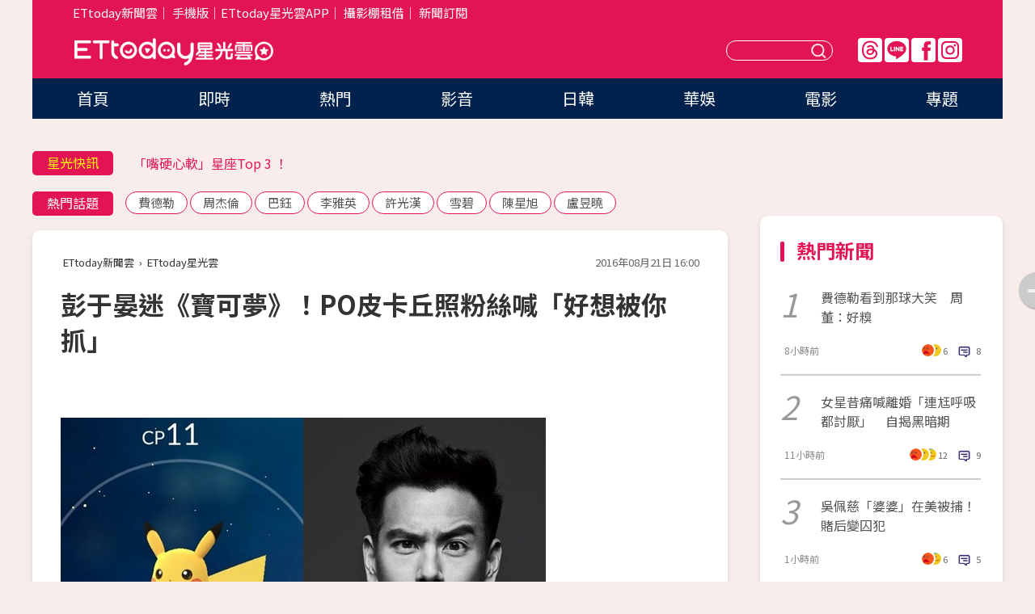

--- FILE ---
content_type: text/html; charset=utf-8
request_url: https://star.ettoday.net/news/759830
body_size: 15990
content:

<!DOCTYPE html>
<html lang="zh-Hant" prefix="og:http://ogp.me/ns#" itemscope itemtype="http://schema.org/NewsArticle">


<head>
<!-- 非共用meta 開始 -->
    <!--網頁基本meta data-->    
        <link rel="amphtml" href="https://star.ettoday.net/amp/amp_news.php7?news_id=759830">
        <title>彭于晏迷《寶可夢》！PO皮卡丘照粉絲喊「好想被你抓」 | ETtoday星光雲 | ETtoday新聞雲</title>
    <link rel="canonical" itemprop="mainEntityOfPage" href="https://star.ettoday.net/news/759830" />
    <meta property="og:url" itemprop="url" content="https://star.ettoday.net/news/759830" />
    <meta property="og:title" itemprop="name" content="彭于晏迷《寶可夢》！PO皮卡丘照粉絲喊「好想被你抓」 | ETtoday星光雲 | ETtoday新聞雲" />
    <meta property="og:image" itemprop="image" content="https://cdn2.ettoday.net/images/1983/e1983185.jpg" />
    <meta property="og:type" content="article" />
    <meta name="description" content="電影《危城》日前在台舉辦記者會，主演的劉青雲及彭于晏都現身宣傳，彭于晏20日繼續為宣傳電影全省走透透，期間還迷上了近來讓台灣人瘋狂的《Pokemon Go》（精靈寶可夢），且他抓的第一隻就是主角皮卡丘，讓許多網友直呼超想當皮卡丘：「你抓到的是我！」(彭于晏,古天樂,劉青雲,危城,陳木勝,洪金寶,寶可夢,精靈寶可夢,Pokemon Go)" />
    <meta property="og:description" itemprop="description" content="電影《危城》日前在台舉辦記者會，主演的劉青雲及彭于晏都現身宣傳，彭于晏20日繼續為宣傳電影全省走透透，期間還迷上了近來讓台灣人瘋狂的《Pokemon Go》（精靈寶可夢），且他抓的第一隻就是主角皮卡丘，讓許多網友直呼超想當皮卡丘：「你抓到的是我！」" />
    
    <!-- 新聞資訊(系統站內頁專用) 開始 -->
    <meta name="section" property="article:section" content="影劇" />    
        <meta name="subsection" itemprop="articleSection" content="電影" />
    <meta property="dable:item_id" content="759830">
    <meta name="pubdate" itemprop="dateCreated" itemprop="datePublished" property="article:published_time" content="2016-08-21T16:00:00+08:00" />
    <meta name="lastmod" itemprop="dateModified" http-equiv="last-modified" content="2016-08-21T15:59:36+08:00" />
    <meta name="source" itemprop="author" content="ETtoday星光雲" />
    <meta name="dcterms.rightsHolder" content="ETtoday新聞雲">
    <meta name="author" content="ETtoday新聞雲" />
    <meta property="article:author" content="https://www.facebook.com/ETtodaySTAR" />
    <meta name="news_keywords" itemprop="keywords" content="彭于晏,古天樂,劉青雲,危城,陳木勝,洪金寶,寶可夢,精靈寶可夢,Pokemon Go">
    <!-- 新聞資訊(系統站內頁專用) 結束 -->

    <!-- JSON-LD-(系統站內頁專用) 開始 -->
    <script type="application/ld+json">
        {
            "@context": "https://schema.org",
            "@type": "NewsArticle",
            "mainEntityOfPage": "https://star.ettoday.net/news/759830",
            "headline": "彭于晏迷《寶可夢》！PO皮卡丘照粉絲喊「好想被你抓」",
            "url": "https://star.ettoday.net/news/759830",
            "thumbnailUrl": "https://cdn2.ettoday.net/images/1983/e1983185.jpg",
            "articleSection":"影劇",
            "creator": ["447-華少甫","447"],
            "image":{
                "@type":"ImageObject",
                "url":"https://cdn2.ettoday.net/images/1983/e1983185.jpg"
            },
            "dateCreated": "2016-08-21T16:00:00+08:00",
            "datePublished": "2016-08-21T16:00:00+08:00",
            "dateModified": "2016-08-21T15:59:36+08:00",
            "publisher": {
                "@type": "Organization",
                "name": "ETtoday新聞雲",
            "logo": {
                "@type": "ImageObject",
                "url": "https://cdn2.ettoday.net/style/star2024/images/push.jpg"
                }
            },
            "author":{
                "@type":"Organization",
                "name":"ETtoday新聞雲",
                "url":"https://www.ettoday.net/"
            },
            "speakable":{
            "@type": "SpeakableSpecification",
            "xpath": [
                "/html/head/meta[@property='og:title']/@content",
                "/html/head/meta[@property='og:description']/@content"
               ]
            },
            "keywords":["彭于晏","古天樂","劉青雲","危城","陳木勝","洪金寶","寶可夢","精靈寶可夢","Pokemon Go"],
            "description": "電影《危城》日前在台舉辦記者會，主演的劉青雲及彭于晏都現身宣傳，彭于晏20日繼續為宣傳電影全省走透透，期間還迷上了近來讓台灣人瘋狂的《Pokemon Go》（精靈寶可夢），且他抓的第一隻就是主角皮卡丘，讓許多網友直呼超想當皮卡丘：「你抓到的是我！」(彭于晏,古天樂,劉青雲,危城,陳木勝,洪金寶,寶可夢,精靈寶可夢,Pokemon Go)"
        }
        </script>
    <!-- JSON-LD-(系統站內頁專用) 結束 -->

  

  <!--GTM DataLayer 開始-->
  <script>
    dataLayer = [{ 
      'csscode': 'star',
      'page-id': '759830',
      'category-id': '9',
      'category-name1': '影劇',
      'category-name2': '電影',
      'dept-name': '美食旅遊中心',
      'author-id': '447',
      'author-name': '華少甫',
      'readtype': 'PC',
      'pagetype': 'news',
      'et_token': '15d0b7178cf4798f148f3c9a7201f6e4'
    }];
  </script>
  <!--GTM DataLayer 結束-->
<!-- 非共用meta 結束 -->



<!-- 共用meta 開始 -->
  <meta charset="utf-8">
  <!-- 特定頁面 or 編採不給搜尋引擎蒐錄 開始 -->
    <meta name="robots" content="index,follow,noarchive"/>
    <!-- 特定頁面 or 編採不給搜尋引擎蒐錄 結束 -->
  <meta name="viewport" content="width=1300"/>  
  <link rel="apple-touch-icon" sizes="180x180" href="//cdn2.ettoday.net/style/star2024/images/touch-icon.png" />
  <link rel="shortcut icon" sizes="192x192" href="//cdn2.ettoday.net/style/star2024/images/touch-icon.png" />
  <link rel="alternate" type="application/rss+xml" title="ETtoday《影劇新聞》" href="https://feeds.feedburner.com/ettoday/star" />
  
  <!-- ★社群分享專用 開始★ -->
  <!-- ★dns-prefetch 開始★ -->
  <link rel="dns-prefetch" href="//ad.ettoday.net">
  <link rel="dns-prefetch" href="//ad1.ettoday.net">
  <link rel="dns-prefetch" href="//ad2.ettoday.net">
  <link rel="dns-prefetch" href="//cache.ettoday.net">
  <link rel="dns-prefetch" href="//static.ettoday.net">
  <link rel="dns-prefetch" href="//cdn1.ettoday.net">
  <link rel="dns-prefetch" href="//cdn2.ettoday.net">
  <!-- ★dns-prefetch 結束★ -->
  <meta property="og:locale" content="zh_TW" />
  <meta property="fb:app_id" content="146858218737386" />
  <meta property="article:publisher" content="https://www.facebook.com/ETtodaySTAR" />
  <meta property="og:site_name" name="application-name" content="ETtoday星光雲" />
  <!-- ★社群分享專用 結束★-->

  <!-- ★CSS、JS開始★ -->
  <link rel="stylesheet" href="//cdn2.ettoday.net/style/star2024/css/style.css" type="text/css" />
  <script src="//cdn2.ettoday.net/style/star2024/js/all.js"></script>
  <!-- DFP code -->
  <script type="text/javascript" src="//cdn2.ettoday.net/dfp/dfp-gpt.js"></script>
  <!-- ★CSS、JS結束★ -->

  <!-- Google Tag Manager 開始 -->
  <script>
    (function (w, d, s, l, i) {
      w[l] = w[l] || []; w[l].push({
        'gtm.start':
          new Date().getTime(), event: 'gtm.js'
      }); var f = d.getElementsByTagName(s)[0],
        j = d.createElement(s), dl = l != 'dataLayer' ? '&l=' + l : ''; j.async = true; j.src =
          'https://www.googletagmanager.com/gtm.js?id=' + i + dl; f.parentNode.insertBefore(j, f);
    })(window, document, 'script', 'dataLayer', 'GTM-WQPR4PC');
  </script>
  <!-- Google Tag Manager 結束 -->
  
  <!-- Global site tag (gtag.js) - Google Analytics 開始 -->
  <script async src="https://www.googletagmanager.com/gtag/js?id=G-JQNDWD28RZ"></script>
  <script>
    window.dataLayer = window.dataLayer || [];
    function gtag() { dataLayer.push(arguments); }
    gtag('js', new Date());
  </script>
  <!-- Global site tag (gtag.js) - Google Analytics 結束 --><!-- 共用meta 結束 -->




<!-- dmp.js 開始 -->
<script>
  var dmp_event_property   = "star";
  var dmp_id               = "759830";
  var dmp_name             = "彭于晏迷《寶可夢》！PO皮卡丘照粉絲喊「好想被你抓」";
  var dmp_keywords         = "彭于晏,古天樂,劉青雲,危城,陳木勝,洪金寶,寶可夢,精靈寶可夢,Pokemon Go";
  var dmp_publish_date     = "2016-08-21 16:00:00";
  var dmp_modified_date    = "2016-08-21 15:59:36";
  var dmp_category_id_list = "9_37";
  var dmp_is_editor_rec    = "0";
  var dmp_et_token         = "15d0b7178cf4798f148f3c9a7201f6e4";
  var dmp_event_id         = "";
</script>
<script src="//cdn2.ettoday.net/jquery/dmp/news.js"></script>
<!-- dmp.js 結束 --> 

</head>

<body id="star" class="news-page news-759830">


<div id="fb-root"></div>


  <!-- wrapper_box 開始 -->
  <div class="wrapper_box">
    <!-- 模組 新聞內頁 分享按鈕 開始 -->
    <div id="et_sticky_pc">
      <ul>
          <li><a class="btn logo" href="https://star.ettoday.net/" title="回首頁">回首頁</a></li>
                    <li><a class="btn fb" href="javascript:;" onclick="window.open('//www.facebook.com/sharer/sharer.php?u='+encodeURIComponent('https://star.ettoday.net/news/759830?from=pc-newsshare-fb-fixed'),'facebook-share-dialog','width=626,height=436');" title="facebook">facebook</a></li>
          <li><a class="btn line" href="javascript:;" onclick="window.open('https://social-plugins.line.me/lineit/share?url='+encodeURIComponent('https://star.ettoday.net/news/759830?from=pc-newsshare-line-fixed'),'LINE','width=626,height=500');return false;" title="分享到LINE">Line</a></li>
          <li><a class="btn twitter" href="javascript:;" onclick="window.open('https://twitter.com/intent/tweet?text='+encodeURIComponent('彭于晏迷《寶可夢》！PO皮卡丘照粉絲喊「好想被你抓」')+'&url='+encodeURIComponent('https://star.ettoday.net/news/759830?from=pc-newsshare-twitter-fixed'),'Twittes','width=626,height=436');return false;">Twitter</a></li>
                    <li><a class="btn link" href="javascript:;" title="複製連結">複製連結</a></li>
      </ul>
  </div>
  <!-- 模組 新聞內頁 分享按鈕 結束 -->

    <!-- wrapper 開始 -->

    
    

    

      <!-- header_box 開始 -->
      

  <!-- 星光雲_轟天雷【影劇】 開始 -->
  <div class="wrapper">  
  <div id="star_thunder" class="pc_thunder">
    <script type="text/javascript">
      (function(){
        var ts = Math.random();
        document.write('<scr' + 'ipt type="text/javascript" src="https://ad.ettoday.net/ads.php?bid=star_thunder&rr='+ ts +'"></scr' + 'ipt>');
      })()
    </script>
  </div>    
  <!-- 星光雲_轟天雷【影劇】 結束 -->  

  <!-- 星光雲_雙門簾 開始 -->
  <div id="star_curtain" class="pc_curtain">
    <script type="text/javascript">
    (function(){
      var ts = Math.random();
      document.write('<scr' + 'ipt type="text/javascript" src="https://ad.ettoday.net/ads.php?bid=star_curtain&rr='+ ts +'"></scr' + 'ipt>');
    })()
    </script>
  </div>      
  <!-- 星光雲_雙門簾 結束 -->


<div class="header_box">

        <!-- ettop 開始 -->	
        <div class="ettop">
          <div class="inner">
            <div class="nav_1">
              <a href="https://www.ettoday.net/" target="_blank">ETtoday新聞雲</a>│
              <a href="#" onclick="location.replace('//www.ettoday.net/changeReadType.php?rtype=0&amp;rurl='+location.href);">手機版</a>│<a href="//www.ettoday.net/events/app/et_star.htm" target="_blank">ETtoday星光雲APP</a>│
              <a href="https://msg.ettoday.net/rd.php?id=5420">攝影棚租借</a>│
              <a href="https://www.ettoday.net/events/news-express/epaper.php">新聞訂閱</a>						
            </div>

          </div>
        </div>	
        <!-- ettop 結束 -->

        <!-- header 開始 -->
        <div class="header">
            <!-- main_logo 開始 -->
            <div class="main_logo"><a class="txt-hide" href="https://star.ettoday.net">ETtoday星光雲</a></div>
            <!-- main_logo 結束 -->

                        <!-- MOD_星光雲(PC)_版頭小橫幅(左) 開始 -->
            <div id="topic_170x50_02" class="pc_header">
              <script type="text/javascript">
              (function(){
                var ts = Math.random();
                document.write('<scr' + 'ipt type="text/javascript" src="https://ad1.ettoday.net/ads.php?bid=topic_170x50_02&rr='+ ts +'"></scr' + 'ipt>');
              })()
              </script>             
            </div>
            <!-- MOD_星光雲(PC)_版頭小橫幅(左) 結束 -->
            

                        <!-- 相信音樂_星光雲(PC)_版頭小橫幅(右) 開始 -->
            <div id="topic_170x50_01" class="pc_header">
              <script type="text/javascript">
              (function(){
                var ts = Math.random();
                document.write('<scr' + 'ipt type="text/javascript" src="https://ad1.ettoday.net/ads.php?bid=topic_170x50_01&rr='+ ts +'"></scr' + 'ipt>');
              })()
              </script>
            </div>
            <!-- 相信音樂_星光雲(PC)_版頭小橫幅(右) 結束 -->
            
            <!--menu_1 開始-->
            <div class="menu_1 clearfix">
                <a class="threads txt-hide" href="https://www.threads.net/@starettoday" target="_blank">Threads</a>
                <a class="line txt-hide" href="https://page.line.me/tqu0602i?openQrModal=true" target="_blank">Line</a>
                <a class="fb txt-hide" href="https://www.facebook.com/ETtodaySTAR" target="_blank">FB</a>
                <a class="ig txt-hide" href="https://www.instagram.com/starettoday/" target="_blank">IG</a>
            </div>
            <!--menu_1 結束-->

            
            <!-- search_box 開始-->
            <div class="search_box">
                <form method="GET" action="/search.php7">
                <input class="txt" type="text" name="keywords" placeholder="" />
                <button class="btn txt-hide">送出</button>
                </form>
            </div>
            <!-- search_box 結束-->
        </div>
        <!-- header 結束 -->

        <!-- main_nav 開始 -->
        <div class="main_nav">
          <ul>
                        <li class="" ><a href="https://star.ettoday.net/"  target="_self"  >首頁</a></li>            
                        <li class="" ><a href="/latest_news"  target="_self"  >即時</a></li>            
                        <li class="" ><a href="/hot-news"  target="_self"  >熱門</a></li>            
                        <li class="" ><a href="/video_list"  target="_self"  >影音</a></li>            
                        <li class="" ><a href="https://star.ettoday.net/star-category/%E6%97%A5%E9%9F%93"  target="_self"  >日韓</a></li>            
                        <li class="" ><a href="https://star.ettoday.net/star-category/%E8%8F%AF%E5%A8%9B"  target="_self"  >華娛</a></li>            
                        <li class="" ><a href="https://star.ettoday.net/star-category/%E9%9B%BB%E5%BD%B1"  target="_self"  >電影</a></li>            
                        <li class="" ><a href="/issue"  target="_self"  >專題</a></li>            
                      </ul>
        </div>
        <!-- main_nav 結束 -->
</div>

<!-- 星光雲_超級大橫幅 開始 -->
<div id="star_970x90" class="pc_billboard">
  <script type="text/javascript">
  (function(){
    var ts = Math.random();
    document.write('<scr' + 'ipt type="text/javascript" src="https://ad.ettoday.net/ads.php?bid=star_970x90&rr='+ ts +'"></scr' + 'ipt>');
  })()
  </script>
</div>
<!-- 星光雲_超級大橫幅 結束 -->

      <!-- header_box 結束 -->

      <!-- container_box 開始-->
      <div class="container_box">
        <!-- container 開始-->
        <div class="container">
          <!-- r1 開始-->
          <div class="r1 clearfix"> <!-- c1 開始-->
            <div class="c1">
              <!-- inner 開始-->
              <div class="inner">
                
                <!-- 星光快訊 ticker_1 開始-->
                
<div class="ticker_1 clearfix">
    <h3 class="title">星光快訊</h3>
    <!--滾動 開始-->
    <div class="run">
    <!--inner 開始-->
    <div class="inner">
                <!-- 組 -->
        <div class="piece"><a href="https://star.ettoday.net/news/3101886" target="_blank">巴鈺昔痛喊「離婚」自揭黑暗期</a></div>
        <!-- 組 -->
                <!-- 組 -->
        <div class="piece"><a href="https://star.ettoday.net/news/3100839" target="_blank">「嘴硬心軟」星座Top 3 ！</a></div>
        <!-- 組 -->
                <!-- 組 -->
        <div class="piece"><a href="https://star.ettoday.net/news/3086393" target="_blank">2026年追星行事曆（不斷更新）　</a></div>
        <!-- 組 -->
                <!-- 組 -->
        <div class="piece"><a href="https://goo.gl/HpctKi" target="_blank">接收娛樂大小事！加入星光雲LINE好友⭐</a></div>
        <!-- 組 -->
            </div>
    <!--inner 結束-->
    </div>
    <!--滾動 結束-->
</div>                <!-- 星光快訊 ticker_1 結束-->

                
                <!-- part_txt_1 熱門話題 開始-->
                <div class="part_txt_1">
    <h2 class="title">熱門話題</h2>
    <div class="box_0">
    <a href="/tag/%E8%B2%BB%E5%BE%B7%E5%8B%92">費德勒</a> <a href="/tag/%E5%91%A8%E6%9D%B0%E5%80%AB">周杰倫</a> <a href="/tag/%E5%B7%B4%E9%88%BA">巴鈺</a> <a href="/tag/%E6%9D%8E%E9%9B%85%E8%8B%B1">李雅英</a> <a href="/tag/%E8%A8%B1%E5%85%89%E6%BC%A2">許光漢</a> <a href="/tag/%E9%9B%AA%E7%A2%A7">雪碧</a> <a href="/tag/%E9%99%B3%E6%98%9F%E6%97%AD">陳星旭</a> <a href="/tag/%E7%9B%A7%E6%98%B1%E6%9B%89">盧昱曉</a>     </div>
</div>                <!-- part_txt_1 熱門話題 結束-->
                
                <!-- 新聞模組 block_a 開始 -->
                <div class="block_a">
                  <!--breadcrumb_box 開始-->
                  <div class="breadcrumb_box clearfix">
                    <!--麵包屑 開始-->
                    <div class="menu_bread_crumb" itemscope itemtype="http://schema.org/BreadcrumbList">
                        <!-- 第一層 開始 -->
                        <div itemscope itemtype="http://schema.org/ListItem" itemprop="itemListElement">
                            <a itemscope itemtype="http://schema.org/Thing" itemprop="item" href="https://www.ettoday.net/" id="https://www.ettoday.net/" >
                                <span itemprop="name">ETtoday新聞雲</span>
                            </a>
                            <meta itemprop="position" content="1" />
                        </div>
                        <!-- 第一層 結束 -->
                        ›
                        <!-- 第二層 開始 -->
                        <div itemscope itemtype="http://schema.org/ListItem" itemprop="itemListElement">
                            <a itemscope itemtype="http://schema.org/Thing" itemprop="item" href="https://star.ettoday.net/" id="https://star.ettoday.net/">
                                <span itemprop="name">ETtoday星光雲</span>
                            </a>
                            <meta itemprop="position" content="2" />
                        </div>
                        <!-- 第二層 結束 -->
                    </div>
                    <!--麵包屑 結束-->
                    <!--時間 開始-->
                    <time class="date" itemprop="datePublished" datetime="2016-08-21T16:00:00+08:00">2016年08月21日 16:00</time>
                    <!--時間 結束-->
                  </div>
                  <!--breadcrumb_box 結束-->
                  <!--新聞模組 module_1 開始-->
                  <article class="module_1">
                    <!--網站logo 列印時出現 開始-->
                    <div class="site_logo" style="display:none;">
                        <link href="//cdn2.ettoday.net/style/star2024/css/print.css" rel="stylesheet" type="text/css" media="print"/>
                        <img src="//cdn2.ettoday.net/style/star2024/images/logo_print.png"/>
                    </div>
                    <!--網站logo 列印時出現 結束-->
                    <!--標題 開始-->
                    <header>
                      <h1 class="title" itemprop="headline">
                          彭于晏迷《寶可夢》！PO皮卡丘照粉絲喊「好想被你抓」                      </h1>
                    </header>
                    <!--標題 結束-->

                                        <!-- 星光雲PC&M_文字廣告(上)(★特開★) 開始 -->
                    <div id="star_text_1" class="text_ad_top ad_txt_1">
                      <script type="text/javascript">
                      (function(){
                        var ts = Math.random();
                        document.write('<scr' + 'ipt type="text/javascript" src="https://ad.ettoday.net/ads.php?bid=star_text_1&rr='+ ts +'"></scr' + 'ipt>');
                      })()
                      </script>
                    </div>
                    <!-- 星光雲PC&M_文字廣告(上)(★特開★) 開始 -->
                    
                    <!--各頻道PC 文首分享 開始-->
                    <!--模組 et_social_1 開始-->
<div class="et_social_1">
	<!-------成人警告 開始----------->
		<!-------成人警告 結束----------->

	<!-- menu 開始 -->
		<!-- <div class="menu">
	</div> -->
		<!-- menu 結束 -->
</div>
<!--模組 et_social_1 結束-->
                    <!--各頻道PC 文首分享 結束-->

                    
                    <!-- 投票 文章前 開始 -->
                                        <!-- 投票 文章前 結束 -->

                    <!--本文 開始-->
                    <div class="story">
                      <p><img src="https://cdn2.ettoday.net/images/1983/d1983185.jpg" width="600" height="450" alt="" /></p>
<p><strong>▲彭于晏也玩《精靈寶可夢》。（圖／翻攝自彭于晏臉書）</strong></p>
<p>記者華少甫／台北報導</p>
<p>電影《危城》日前在台舉辦記者會，主演的劉青雲及彭于晏都現身宣傳，彭于晏20日繼續為宣傳電影全省走透透，期間還迷上了近來讓台灣人瘋狂的《Pokemon Go》（精靈寶可夢），且他抓的第一隻就是主角皮卡丘，讓許多網友直呼超想當皮卡丘：「你抓到的是我！」「好想被你抓！」</p>
<p>彭于晏20日全台跑透透，去了林口、中壢、台中、高雄等5家電影院宣傳，期間，在等待活動開始時，他聽到工作人員在討論這款最近風靡全台的遊戲，透露自己沒有在玩，也想要試試看「抓寶」的感覺。之後，在工作人員的介紹下，他也正式開始了自己的抓寶人生。</p>
    <!-- 新聞中_巨幅 start-->
    <div class="ad_in_news" style="mragin:10px auto;text-align:center">
     <div class="ad_readmore">[廣告]請繼續往下閱讀...</div>
     <script language="JavaScript" type="text/javascript">
      var ts = Math.random();
      document.write('<scr' + 'ipt language="JavaScript" type="text/javascript" src="https://ad.ettoday.net/ads.php?bid=star_in_news_1&rr='+ ts +'"></scr' + 'ipt>');
     </script>
    </div>
    <!-- 新聞中_巨幅 end-->
    
<p><img src="https://cdn2.ettoday.net/images/1983/d1983184.jpg" width="600" height="450" alt="" /></p>
<p><strong>▲彭于晏也玩《精靈寶可夢》。（圖／翻攝自彭于晏臉書）</strong></p>
<p>彭于晏在工作人員的講解下，第一隻與許多玩家一樣，放棄妙蛙種子、小火龍、傑尼龜「御三家」，直接拿到皮卡丘，之後還把照片擷圖，興奮地PO到網路上，「好久不見，高雄的熱情和寶貝我都抓到了！」引起許多討論。</p>
<p>&nbsp;<a href="http://movies.ettoday.net" target="_blank"><span style="color: rgb(0, 0, 255);"><strong>►電影新聞＋實用資訊，加入『ET看電影』就對了！</strong></span><span style="color:rgb(128,0,128);"><strong><br type="_moz" />
</strong></span></a></p>                    </div>
                    <!--本文 結束-->

                    <img src="https://www.ettoday.net/source/et_track.php7" width="0" height="0" style="display:none;">

                    
                                                  
                    


                    <!-- 投票 文章後 開始 -->
                                          <!-- 投票 文章後 結束 -->

                      
                    

                  </article>
                  <!--新聞模組 module_1 結束-->

                  <!--各頻道PC 文末分享 開始-->
                  <!--模組 et_social_2、et_social_3 共用 CSS 開始-->
<link rel="stylesheet" href="https://cdn2.ettoday.net/style/et_common/css/social_sharing_2.css">
<!--模組 et_social_2、et_social_3 共用 CSS 結束-->

<!--模組 et_social_2 開始-->
<div class="et_social_2">
	<p>分享給朋友：</p>
	<!-- menu 開始 -->
	<div class="menu">
				<a href="javascript:;" onclick="window.open('https://www.facebook.com/sharer/sharer.php?u='+encodeURIComponent('https://star.ettoday.net/news/759830')+'?from=pc-newsshare-fb','facebook-share-dialog','width=626,height=436');return false;" class="facebook" title="分享到Facebook"></a>
		<a href="javascript:;" onclick="window.open('https://social-plugins.line.me/lineit/share?url='+encodeURIComponent('https://star.ettoday.net/news/759830')+'?from=pc-newsshare-line','LINE','width=626,height=500');return false;" class="line" title="分享到LINE"></a>
		<a href="javascript:;" onclick="window.open('https://twitter.com/intent/tweet?text='+encodeURIComponent('彭于晏迷《寶可夢》！PO皮卡丘照粉絲喊「好想被你抓」')+'&url=https://star.ettoday.net/news/759830?from=pc-newsshare-twitter','Twittes','width=626,height=436');return false;" class="x" title="分享到X"></a>
				<a class="copy-link" title="複製連結"></a>
		<a class="print" onclick="window.print();" title="列印本頁"></a> 
				<a class="message scrollgo" title="點我留言" rel=".fb-comments"></a>
			</div>
	<!-- menu 結束 -->
</div>
<!--模組 et_social_2 結束-->

<!--模組 et_social_3 開始-->
<div class="et_social_3">
	<p>追蹤我們：</p>
	<!-- menu 開始 -->
	<div class="menu">
		<a href="https://www.facebook.com/ETtodaySTAR" class="facebook" title="追蹤Facebook粉絲團" target="_blank"></a>
		<a href="https://www.youtube.com/channel/UCX157UE-NdaUGQJDkQ-XKnw" class="youtube" title="訂閱YouTube" target="_blank"></a>
		<a href="https://www.instagram.com/starettoday/" class="instagram" title="追蹤IG" target="_blank"></a>
		<a href="https://line.me/R/ti/p/%40ETtoday" class="line" title="加LINE好友" target="_blank"></a>
		<a href="https://twitter.com/ettodaytw" class="x" title="追蹤X" target="_blank"></a>
		<a href="https://t.me/ETtodaynews" class="telegram" title="追蹤Telegram" target="_blank"></a>
	</div>
	<!-- menu 結束 -->
</div>
<!--模組 et_social_3 結束-->
                  <!--各頻道PC 文末分享 結束-->

                  <!-- tagbanner專區 開始 -->
                  <div class="tag-banner">
                     
                  </div>
                  <!-- tagbanner專區 結束 -->

                  <!-- 版權宣告 開始 -->
                  <p class="txt_1">※本文版權所有，非經授權，不得轉載。[<a href="//www.ettoday.net/member/clause_copyright.php" target="_blank">ETtoday著作權聲明</a>]※</p>
                  <!-- 版權宣告 結束 -->

                </div>
                <!--新聞模組 block_a 結束 -->


                
                <!--關鍵字 block_a 開始 -->
                <div class="block_a">
                  <h2 class="title_a">關鍵字</h2>
                  <!-- part_txt_3 開始-->
                  <div class="part_txt_3">                    
                  <a href="/tag/%E5%BD%AD%E4%BA%8E%E6%99%8F">彭于晏</a><a href="/tag/%E5%8F%A4%E5%A4%A9%E6%A8%82">古天樂</a><a href="/tag/%E5%8A%89%E9%9D%92%E9%9B%B2">劉青雲</a><a href="/tag/%E5%8D%B1%E5%9F%8E">危城</a><a href="/tag/%E9%99%B3%E6%9C%A8%E5%8B%9D">陳木勝</a><a href="/tag/%E6%B4%AA%E9%87%91%E5%AF%B6">洪金寶</a><a href="/tag/%E5%AF%B6%E5%8F%AF%E5%A4%A2">寶可夢</a><a href="/tag/%E7%B2%BE%E9%9D%88%E5%AF%B6%E5%8F%AF%E5%A4%A2">精靈寶可夢</a><a href="/tag/Pokemon+Go">Pokemon Go</a> 
                  </div>
                  <!-- part_txt_3 結束-->
                </div>
                <!--關鍵字 block_a 結束 -->

                
                

                            <!-- 星光雲_文章推薦模組_1 開始 -->
              <div class=" block_a">
                <div id="star_recirculation_1" class="recirculation">
                  <script type="text/javascript">
                  (function(){
                    var ts = Math.random();
                    document.write('<scr' + 'ipt type="text/javascript" src="https://ad.ettoday.net/ads.php?bid=star_recirculation_1&rr='+ ts +'"></scr' + 'ipt>');
                  })()
                  </script>
                </div>
              </div>
              <!-- 星光雲_文章推薦模組_1 結束 -->
              
              <!-- 推薦閱讀 block_a 開始-->
              <div class="block_a recomm-news">
                <h2 class="title_a">推薦閱讀</h2>
                <!-- part_pictxt_1 開始-->
                <div class="part_pictxt_1 clearfix">

                                  
                  <!-- 組 -->
                  <div class="box_0">
                    <div class="pic">
                      <a href="https://star.ettoday.net/news/755735" title="小學生寄信給郭台銘！「鴻海王子」辦影展背後原因超暖" target="_blank"><img src="//cdn2.ettoday.net/style/misc/loading_300x225.gif" data-original="https://cdn2.ettoday.net/images/1971/d1971711.jpg" alt="小學生寄信給郭台銘！「鴻海王子」辦影展背後原因超暖" /></a>
                    </div>
                    <h3><a href="https://star.ettoday.net/news/755735" target="_blank">小學生寄信給郭台銘！「鴻海王子」辦影展背後原因超暖</a></h3>                    
                    <p class="time">8/15 18:28</p>
                  </div>
                  <!-- 組 -->
                
                                    
                  <!-- 組 -->
                  <div class="box_0">
                    <div class="pic">
                      <a href="https://star.ettoday.net/news/756481" title="熱帶雨林「爬行」6小時！林柏宏吹毒針、瀑布垂降超難忘" target="_blank"><img src="//cdn2.ettoday.net/style/misc/loading_300x225.gif" data-original="https://cdn2.ettoday.net/images/1962/d1962238.jpg" alt="熱帶雨林「爬行」6小時！林柏宏吹毒針、瀑布垂降超難忘" /></a>
                    </div>
                    <h3><a href="https://star.ettoday.net/news/756481" target="_blank">熱帶雨林「爬行」6小時！林柏宏吹毒針、瀑布垂降超難忘</a></h3>                    
                    <p class="time">8/16 13:10</p>
                  </div>
                  <!-- 組 -->
                
                                    
                  <!-- 組 -->
                  <div class="box_0">
                    <div class="pic">
                      <a href="https://star.ettoday.net/news/756485" title="《樓下的房客》隱藏版彩蛋！「屋頂黑垃圾袋」裡有屍體" target="_blank"><img src="//cdn2.ettoday.net/style/misc/loading_300x225.gif" data-original="https://cdn2.ettoday.net/images/1973/d1973879.jpg" alt="《樓下的房客》隱藏版彩蛋！「屋頂黑垃圾袋」裡有屍體" /></a>
                    </div>
                    <h3><a href="https://star.ettoday.net/news/756485" target="_blank">《樓下的房客》隱藏版彩蛋！「屋頂黑垃圾袋」裡有屍體</a></h3>                    
                    <p class="time">8/16 18:41</p>
                  </div>
                  <!-- 組 -->
                
                                    
                  <!-- 組 -->
                  <div class="box_0">
                    <div class="pic">
                      <a href="https://star.ettoday.net/news/755733" title="一顆金莎的平淡幸福！　宋芸樺羞：我把「真心」送男友" target="_blank"><img src="//cdn2.ettoday.net/style/misc/loading_300x225.gif" data-original="https://cdn2.ettoday.net/images/1971/d1971384.jpg" alt="一顆金莎的平淡幸福！　宋芸樺羞：我把「真心」送男友" /></a>
                    </div>
                    <h3><a href="https://star.ettoday.net/news/755733" target="_blank">一顆金莎的平淡幸福！　宋芸樺羞：我把「真心」送男友</a></h3>                    
                    <p class="time">8/15 16:38</p>
                  </div>
                  <!-- 組 -->
                
                                    
                  <!-- 組 -->
                  <div class="box_0">
                    <div class="pic">
                      <a href="https://star.ettoday.net/news/755734" title="柯震東那裡又粗又大自嘲「很雄壯」　吳可熙想盯著看" target="_blank"><img src="//cdn2.ettoday.net/style/misc/loading_300x225.gif" data-original="https://cdn2.ettoday.net/images/1971/d1971481.jpg" alt="柯震東那裡又粗又大自嘲「很雄壯」　吳可熙想盯著看" /></a>
                    </div>
                    <h3><a href="https://star.ettoday.net/news/755734" target="_blank">柯震東那裡又粗又大自嘲「很雄壯」　吳可熙想盯著看</a></h3>                    
                    <p class="time">8/15 17:03</p>
                  </div>
                  <!-- 組 -->
                
                                    
                  <!-- 組 -->
                  <div class="box_0">
                    <div class="pic">
                      <a href="https://star.ettoday.net/news/756484" title="獨家／房東原不是任達華！九把刀欽點《海角七號》的他" target="_blank"><img src="//cdn2.ettoday.net/style/misc/loading_300x225.gif" data-original="https://cdn2.ettoday.net/images/1973/d1973511.jpg" alt="獨家／房東原不是任達華！九把刀欽點《海角七號》的他" /></a>
                    </div>
                    <h3><a href="https://star.ettoday.net/news/756484" target="_blank">獨家／房東原不是任達華！九把刀欽點《海角七號》的他</a></h3>                    
                    <p class="time">8/16 17:47</p>
                  </div>
                  <!-- 組 -->
                
                                    
                  <!-- 組 -->
                  <div class="box_0">
                    <div class="pic">
                      <a href="https://star.ettoday.net/news/756483" title="莊凱勛結婚娶小9歲女友！《樓下的房客》崔震東送祝福" target="_blank"><img src="//cdn2.ettoday.net/style/misc/loading_300x225.gif" data-original="https://cdn2.ettoday.net/images/1973/d1973388.jpg" alt="莊凱勛結婚娶小9歲女友！《樓下的房客》崔震東送祝福" /></a>
                    </div>
                    <h3><a href="https://star.ettoday.net/news/756483" target="_blank">莊凱勛結婚娶小9歲女友！《樓下的房客》崔震東送祝福</a></h3>                    
                    <p class="time">8/16 16:50</p>
                  </div>
                  <!-- 組 -->
                
                                    
                  <!-- 組 -->
                  <div class="box_0">
                    <div class="pic">
                      <a href="https://star.ettoday.net/news/756486" title="想幫死侍生30個小孩！花邊教主拍《絕鯊島》時驚爆懷孕" target="_blank"><img src="//cdn2.ettoday.net/style/misc/loading_300x225.gif" data-original="https://cdn2.ettoday.net/images/1960/d1960217.jpg" alt="想幫死侍生30個小孩！花邊教主拍《絕鯊島》時驚爆懷孕" /></a>
                    </div>
                    <h3><a href="https://star.ettoday.net/news/756486" target="_blank">想幫死侍生30個小孩！花邊教主拍《絕鯊島》時驚爆懷孕</a></h3>                    
                    <p class="time">8/16 19:14</p>
                  </div>
                  <!-- 組 -->
                
                                    
                  <!-- 組 -->
                  <div class="box_0">
                    <div class="pic">
                      <a href="https://star.ettoday.net/news/756482" title="「亞洲第一美」露半球！克拉拉E奶大放送" target="_blank"><img src="//cdn2.ettoday.net/style/misc/loading_300x225.gif" data-original="https://cdn2.ettoday.net/images/1972/d1972905.jpg" alt="「亞洲第一美」露半球！克拉拉E奶大放送" /></a>
                    </div>
                    <h3><a href="https://star.ettoday.net/news/756482" target="_blank">「亞洲第一美」露半球！克拉拉E奶大放送</a></h3>                    
                    <p class="time">8/16 16:28</p>
                  </div>
                  <!-- 組 -->
                
                                    
                  <!-- 組 -->
                  <div class="box_0">
                    <div class="pic">
                      <a href="https://star.ettoday.net/news/755920" title="彭于晏欺負劉青雲女兒！　連揮6下「右鉤拳」父愛噴發" target="_blank"><img src="//cdn2.ettoday.net/style/misc/loading_300x225.gif" data-original="https://cdn2.ettoday.net/images/1972/d1972000.jpg" alt="彭于晏欺負劉青雲女兒！　連揮6下「右鉤拳」父愛噴發" /></a>
                    </div>
                    <h3><a href="https://star.ettoday.net/news/755920" target="_blank">彭于晏欺負劉青雲女兒！　連揮6下「右鉤拳」父愛噴發</a></h3>                    
                    <p class="time">8/15 20:56</p>
                  </div>
                  <!-- 組 -->
                
                                    
                  <!-- 組 -->
                  <div class="box_0">
                    <div class="pic">
                      <a href="https://star.ettoday.net/news/3101958" title="費德勒看到ACE球大笑「你怎麼沒反應」　周杰倫秒變臉：好糗" target="_blank"><img src="//cdn2.ettoday.net/style/misc/loading_300x225.gif" data-original="https://cdn2.ettoday.net/images/8583/d8583164.webp" alt="費德勒看到ACE球大笑「你怎麼沒反應」　周杰倫秒變臉：好糗" /></a>
                    </div>
                    <h3><a href="https://star.ettoday.net/news/3101958" target="_blank">費德勒看到ACE球大笑「你怎麼沒反應」　周杰倫秒變臉：好糗</a></h3>                    
                    <p class="time">8小時前</p>
                  </div>
                  <!-- 組 -->
                
                                    
                  <!-- 組 -->
                  <div class="box_0">
                    <div class="pic">
                      <a href="https://star.ettoday.net/news/3101886" title="巴鈺昔痛喊離婚「連尪呼吸都討厭」　自揭黑暗期：差點失去彼此" target="_blank"><img src="//cdn2.ettoday.net/style/misc/loading_300x225.gif" data-original="https://cdn2.ettoday.net/images/8583/d8583102.webp" alt="巴鈺昔痛喊離婚「連尪呼吸都討厭」　自揭黑暗期：差點失去彼此" /></a>
                    </div>
                    <h3><a href="https://star.ettoday.net/news/3101886" target="_blank">巴鈺昔痛喊離婚「連尪呼吸都討厭」　自揭黑暗期：差點失去彼此</a></h3>                    
                    <p class="time">11小時前</p>
                  </div>
                  <!-- 組 -->
                
                  
                </div>
                <!-- part_pictxt_1 結束-->
              </div>
              <!-- 推薦閱讀 block_a 結束-->

              

              <!-- 熱門影音 block_a 開始-->
              <div class="block_a">
                <h2 class="title_a">熱門影音</h2>
                <!--gallery_2 開始-->
                <div class="gallery_2">
                  <!--run 開始-->
                  <div class="run">
                    <!--inner-->
                    <div class="inner">
                                          <!-- 組 -->
                      <div class="piece">
                        <a class="link" href="https://star.ettoday.net/video/489787" title="李玉璽新婚許允樂後首露面　曝生子計畫「隨時想撲倒老婆」" target="_blank">
                          <div class="pic"><img src="https://cdn2.ettoday.net/film/images/489/c489787.webp" alt="李玉璽新婚許允樂後首露面　曝生子計畫「隨時想撲倒老婆」" /></div>
                          <h3>李玉璽新婚許允樂後首露面　曝生子計畫「隨時想撲倒老婆」</h3>
                        </a>
                      </div>
                      <!-- 組 -->
                                          <!-- 組 -->
                      <div class="piece">
                        <a class="link" href="https://star.ettoday.net/video/489796" title="林依晨生二寶出妙招　讓四歲愛女不吃弟弟醋" target="_blank">
                          <div class="pic"><img src="https://cdn2.ettoday.net/film/images/489/c489796.webp" alt="林依晨生二寶出妙招　讓四歲愛女不吃弟弟醋" /></div>
                          <h3>林依晨生二寶出妙招　讓四歲愛女不吃弟弟醋</h3>
                        </a>
                      </div>
                      <!-- 組 -->
                                          <!-- 組 -->
                      <div class="piece">
                        <a class="link" href="https://star.ettoday.net/video/489894" title="每天都在「許光漢好帥」　李雅英被下禁令XD" target="_blank">
                          <div class="pic"><img src="https://cdn2.ettoday.net/film/images/489/c489894.webp" alt="每天都在「許光漢好帥」　李雅英被下禁令XD" /></div>
                          <h3>每天都在「許光漢好帥」　李雅英被下禁令XD</h3>
                        </a>
                      </div>
                      <!-- 組 -->
                                          <!-- 組 -->
                      <div class="piece">
                        <a class="link" href="https://star.ettoday.net/video/489616" title="被脫口秀演員嘲諷後首發聲 李多慧「改變聲音」強調：不抽菸" target="_blank">
                          <div class="pic"><img src="https://cdn2.ettoday.net/film/images/489/c489616.webp" alt="被脫口秀演員嘲諷後首發聲 李多慧「改變聲音」強調：不抽菸" /></div>
                          <h3>被脫口秀演員嘲諷後首發聲 李多慧「改變聲音」強調：不抽菸</h3>
                        </a>
                      </div>
                      <!-- 組 -->
                                          <!-- 組 -->
                      <div class="piece">
                        <a class="link" href="https://star.ettoday.net/video/489668" title="顧婕淚崩悼念曹西平　遺憾曝與他生前冷戰" target="_blank">
                          <div class="pic"><img src="https://cdn2.ettoday.net/film/images/489/c489668.webp" alt="顧婕淚崩悼念曹西平　遺憾曝與他生前冷戰" /></div>
                          <h3>顧婕淚崩悼念曹西平　遺憾曝與他生前冷戰</h3>
                        </a>
                      </div>
                      <!-- 組 -->
                                          <!-- 組 -->
                      <div class="piece">
                        <a class="link" href="https://star.ettoday.net/video/489785" title="梁朝偉「寫道歉卡」哄老婆 　告白劉嘉玲「願到 80 歲依然相守」" target="_blank">
                          <div class="pic"><img src="https://cdn2.ettoday.net/film/images/489/c489785.webp" alt="梁朝偉「寫道歉卡」哄老婆 　告白劉嘉玲「願到 80 歲依然相守」" /></div>
                          <h3>梁朝偉「寫道歉卡」哄老婆 　告白劉嘉玲「願到 80 歲依然相守」</h3>
                        </a>
                      </div>
                      <!-- 組 -->
                                          <!-- 組 -->
                      <div class="piece">
                        <a class="link" href="https://star.ettoday.net/video/480367" title="林依晨帶二寶有Me Time　「身為媽媽要自私一點」" target="_blank">
                          <div class="pic"><img src="https://cdn2.ettoday.net/film/images/480/c480367.webp" alt="林依晨帶二寶有Me Time　「身為媽媽要自私一點」" /></div>
                          <h3>林依晨帶二寶有Me Time　「身為媽媽要自私一點」</h3>
                        </a>
                      </div>
                      <!-- 組 -->
                                          <!-- 組 -->
                      <div class="piece">
                        <a class="link" href="https://star.ettoday.net/video/489599" title="金球獎超辣攝影搶拍　珍妮佛勞倫斯：我快全裸了" target="_blank">
                          <div class="pic"><img src="https://cdn2.ettoday.net/film/images/489/c489599.webp" alt="金球獎超辣攝影搶拍　珍妮佛勞倫斯：我快全裸了" /></div>
                          <h3>金球獎超辣攝影搶拍　珍妮佛勞倫斯：我快全裸了</h3>
                        </a>
                      </div>
                      <!-- 組 -->
                                          <!-- 組 -->
                      <div class="piece">
                        <a class="link" href="https://star.ettoday.net/video/489349" title="蕭煌奇老婆正面曝光 陪看五月天..貼心幫扶麥" target="_blank">
                          <div class="pic"><img src="https://cdn2.ettoday.net/film/images/489/c489349.webp" alt="蕭煌奇老婆正面曝光 陪看五月天..貼心幫扶麥" /></div>
                          <h3>蕭煌奇老婆正面曝光 陪看五月天..貼心幫扶麥</h3>
                        </a>
                      </div>
                      <!-- 組 -->
                                        </div>
                    <!--inner-->
                  </div>
                  <!--run 結束-->
                </div>
                <!--gallery_2 結束-->

                <!-- part_pictxt_3 開始-->
                <div class="part_pictxt_3 clearfix">
                  
                                  <!-- 組 -->
                  <div class="box_0">
                    <div class="pic">
                      <a href="https://star.ettoday.net/video/489788" title="金鍾國花蓮拍節目「先找健身房」　THE BOYZ金泳勳放話：拋開偶像包袱" target="_blank"><img src="https://cdn2.ettoday.net/style/misc/loading_300x169.gif" data-original="https://cdn2.ettoday.net/film/images/489/c489788.webp" alt="金鍾國花蓮拍節目「先找健身房」　THE BOYZ金泳勳放話：拋開偶像包袱" /></a>
                    </div>
                    <h3><a href="https://star.ettoday.net/video/489788" title="金鍾國花蓮拍節目「先找健身房」　THE BOYZ金泳勳放話：拋開偶像包袱">金鍾國花蓮拍節目「先找健身房」　THE BOYZ金泳勳放話：拋開偶像包袱</a>
                    </h3>
                  </div>
                  <!-- 組 -->                
                                  <!-- 組 -->
                  <div class="box_0">
                    <div class="pic">
                      <a href="https://star.ettoday.net/video/489784" title="李玉璽新婚：8點多就硬起來XD　曝生子計畫「隨時想撲倒老婆」" target="_blank"><img src="https://cdn2.ettoday.net/style/misc/loading_300x169.gif" data-original="https://cdn2.ettoday.net/film/images/489/c489784.webp" alt="李玉璽新婚：8點多就硬起來XD　曝生子計畫「隨時想撲倒老婆」" /></a>
                    </div>
                    <h3><a href="https://star.ettoday.net/video/489784" title="李玉璽新婚：8點多就硬起來XD　曝生子計畫「隨時想撲倒老婆」">李玉璽新婚：8點多就硬起來XD　曝生子計畫「隨時想撲倒老婆」</a>
                    </h3>
                  </div>
                  <!-- 組 -->                
                                  <!-- 組 -->
                  <div class="box_0">
                    <div class="pic">
                      <a href="https://star.ettoday.net/video/489779" title="梁朝偉「寫超長道歉卡」哄老婆 　劉嘉玲曾氣他「拒絕朋友聚會」" target="_blank"><img src="https://cdn2.ettoday.net/style/misc/loading_300x169.gif" data-original="https://cdn2.ettoday.net/film/images/489/c489779.webp" alt="梁朝偉「寫超長道歉卡」哄老婆 　劉嘉玲曾氣他「拒絕朋友聚會」" /></a>
                    </div>
                    <h3><a href="https://star.ettoday.net/video/489779" title="梁朝偉「寫超長道歉卡」哄老婆 　劉嘉玲曾氣他「拒絕朋友聚會」">梁朝偉「寫超長道歉卡」哄老婆 　劉嘉玲曾氣他「拒絕朋友聚會」</a>
                    </h3>
                  </div>
                  <!-- 組 -->                
                                  <!-- 組 -->
                  <div class="box_0">
                    <div class="pic">
                      <a href="https://star.ettoday.net/video/489833" title="底薪6萬6徵八字重房仲「鬼月獎金加倍」　 竟跟Disney+《凶宅專賣店》有關！" target="_blank"><img src="https://cdn2.ettoday.net/style/misc/loading_300x169.gif" data-original="https://cdn2.ettoday.net/film/images/489/c489833.webp" alt="底薪6萬6徵八字重房仲「鬼月獎金加倍」　 竟跟Disney+《凶宅專賣店》有關！" /></a>
                    </div>
                    <h3><a href="https://star.ettoday.net/video/489833" title="底薪6萬6徵八字重房仲「鬼月獎金加倍」　 竟跟Disney+《凶宅專賣店》有關！">底薪6萬6徵八字重房仲「鬼月獎金加倍」　 竟跟Disney+《凶宅專賣店》有關！</a>
                    </h3>
                  </div>
                  <!-- 組 -->                
                                  <!-- 組 -->
                  <div class="box_0">
                    <div class="pic">
                      <a href="https://star.ettoday.net/video/489444" title="阿本交往炎亞綸「藏得超辛苦」　嗆他：當年你也說喜歡我！" target="_blank"><img src="https://cdn2.ettoday.net/style/misc/loading_300x169.gif" data-original="https://cdn2.ettoday.net/film/images/489/c489444.webp" alt="阿本交往炎亞綸「藏得超辛苦」　嗆他：當年你也說喜歡我！" /></a>
                    </div>
                    <h3><a href="https://star.ettoday.net/video/489444" title="阿本交往炎亞綸「藏得超辛苦」　嗆他：當年你也說喜歡我！">阿本交往炎亞綸「藏得超辛苦」　嗆他：當年你也說喜歡我！</a>
                    </h3>
                  </div>
                  <!-- 組 -->                
                                  <!-- 組 -->
                  <div class="box_0">
                    <div class="pic">
                      <a href="https://star.ettoday.net/video/489443" title="張棟樑拒絕「飯局社交」很浪費生命　消失三年認「不快樂」：再工作就沒了" target="_blank"><img src="https://cdn2.ettoday.net/style/misc/loading_300x169.gif" data-original="https://cdn2.ettoday.net/film/images/489/c489443.webp" alt="張棟樑拒絕「飯局社交」很浪費生命　消失三年認「不快樂」：再工作就沒了" /></a>
                    </div>
                    <h3><a href="https://star.ettoday.net/video/489443" title="張棟樑拒絕「飯局社交」很浪費生命　消失三年認「不快樂」：再工作就沒了">張棟樑拒絕「飯局社交」很浪費生命　消失三年認「不快樂」：再工作就沒了</a>
                    </h3>
                  </div>
                  <!-- 組 -->                
                                </div>
                <!-- part_pictxt_3 結束-->

                <!-- more_box 開始-->
                <div class="more_box"><a class="more" href="https://star.ettoday.net/video_list" target="_blank">看更多</a></div>
                <!-- more_box 結束-->
              </div>
              <!-- 熱門影音 block_a 結束-->

              <!-- 開框 開始 -->
              <link rel="stylesheet" href="https://cdn2.ettoday.net/style/live-frame2018/etlive.css?20181214" type="text/css"/>
                   <script src="https://cdn2.ettoday.net/style/live-frame2018/etlive.js"></script>            <div class="video_frame">
                <h2 class="live_title"><a target="_blank" href="https://msg.ettoday.net/msg_liveshow.php?redir=https%3A%2F%2Fboba.ettoday.net%2Fvideonews%2F489492%3Ffrom%3Dvodframe_star&vid=489492">【我媽勒！】巨型貴賓見開門的不是媽反應超可愛</a></h2>
                <div id="ettoday_channel_frame" style="clear:both">
                    <div class="ettoday_vod">
                        <span class="live_btn_close"></span>
                        <a href="https://msg.ettoday.net/msg_liveshow.php?redir=https%3A%2F%2Fboba.ettoday.net%2Fvideonews%2F489492%3Ffrom%3Dvodframe_star&vid=489492" target="_blank">
                            <img src='https://cdn2.ettoday.net/style/misc/loading_800x450.gif' data-original='//cdn2.ettoday.net/film/images/489/d489492.jpg?cdnid=1370345' alt='【我媽勒！】巨型貴賓見開門的不是媽反應超可愛' >
                        </a>
                    </div>
                </div>
            </div>
            <!-- 追蹤碼 開始 -->
             <script async src="https://www.googletagmanager.com/gtag/js?id=G-9K3S62N7C5"></script>
            
             <script>
             window.dataLayer = window.dataLayer || [];
             function gtag(){dataLayer.push(arguments);}
             gtag('js', new Date());
             gtag('config', 'G-9K3S62N7C5');//GA4

             //GA4-load
             gtag('event', 'et_load', {
                 '影片標題_load': '【我媽勒！】巨型貴賓見開門的不是媽反應超可愛',
                 '站台_load': 'vodframe_star',
                 'send_to': ['G-9K3S62N7C5','G-JYGZKCZLK4']
             });

             //GA4-click
             $(".live_title a,.ettoday_vod a").click(function() {
                 gtag('event', 'et_click', {
                     '影片標題_click': '【我媽勒！】巨型貴賓見開門的不是媽反應超可愛',
                     '站台_click': 'vodframe_star',
                     'send_to': ['G-9K3S62N7C5','G-JYGZKCZLK4']
                    });
             });
             </script>
             <!-- 追蹤碼 結束 -->              <!-- 開框 結束 -->

              <!-- block_a 即時新聞 開始-->
              <div class="block_a news-hot-block hot-news">
                <h2 class="title_a">即時新聞</h2>

                                <!-- 星光雲_熱門新聞_文字廣告(左) 開始 -->
                <div id="star_text_4" class="hotnews_ad_left">
                  <span class="time">剛剛</span>
                  <script type="text/javascript">
                  (function(){
                    var ts = Math.random();
                    document.write('<scr' + 'ipt type="text/javascript" src="https://ad.ettoday.net/ads.php?bid=star_text_4&rr='+ ts +'"></scr' + 'ipt>');
                  })()
                  </script>             
                </div>
                <!-- 星光雲_熱門新聞_文字廣告(左) 開始 -->
                
                                <!-- 星光雲_熱門新聞_文字廣告(右) 開始 -->
                <div id="star_text_5" class="hotnews_ad_right">
                  <span class="time">剛剛</span>
                  <script type="text/javascript">
                  (function(){
                    var ts = Math.random();
                    document.write('<scr' + 'ipt type="text/javascript" src="https://ad.ettoday.net/ads.php?bid=star_text_5&rr='+ ts +'"></scr' + 'ipt>');
                  })()
                  </script>               
                </div>
                <!-- 星光雲_熱門新聞_文字廣告(右) 結束 -->
                
                <!-- part_txt_4 開始-->
                <div class="part_txt_4">
                  <!-- 組 -->
				<div class="box_0">
				<div class="part_social_1">
				<span class="time">1小時前</span><span class="emoji"><em class="icon e2"></em><em class="icon e7"></em>3</span><span class="comment">6</span>
				</div>
				<h3 class="title"><a href="https://star.ettoday.net/news/3102017" title="吳佩慈「婆婆」在美被捕！涉違反移民法遭關押…347億賭后淪囚犯" target="_blank">吳佩慈「婆婆」在美被捕！涉違反移民法遭關押…347億賭后淪囚犯</a></h3>
				</div>
				<!-- 組 --><!-- 組 -->
				<div class="box_0">
				<div class="part_social_1">
				<span class="time">2小時前</span><span class="comment">1</span>
				</div>
				<h3 class="title"><a href="https://star.ettoday.net/news/3101032" title="1月16日星座運勢／金牛、處女突破財務盲點　天蠍賺錢門大開" target="_blank">1月16日星座運勢／金牛、處女突破財務盲點　天蠍賺錢門大開</a></h3>
				</div>
				<!-- 組 --><!-- 組 -->
				<div class="box_0">
				<div class="part_social_1">
				<span class="time">2小時前</span><span class="comment">3</span>
				</div>
				<h3 class="title"><a href="https://star.ettoday.net/news/3101995" title="飯圈失控「一票藝人關微博」！趙露思註銷3千萬帳號  她停更10年自保" target="_blank">飯圈失控「一票藝人關微博」！趙露思註銷3千萬帳號  她停更10年自保</a></h3>
				</div>
				<!-- 組 --><!-- 組 -->
				<div class="box_0">
				<div class="part_social_1">
				<span class="time">2小時前</span><span class="emoji"><em class="icon e2"></em><em class="icon e7"></em>2</span><span class="comment">3</span>
				</div>
				<h3 class="title"><a href="https://star.ettoday.net/news/3101987" title="米可白搭高鐵目睹「車長被罵髒話」　心疼：禮貌不該只留在家裡！" target="_blank">米可白搭高鐵目睹「車長被罵髒話」　心疼：禮貌不該只留在家裡！</a></h3>
				</div>
				<!-- 組 --><!-- 組 -->
				<div class="box_0">
				<div class="part_social_1">
				<span class="time">3小時前</span><span class="emoji"><em class="icon e1"></em><em class="icon e4"></em><em class="icon e5"></em>4</span><span class="comment">5</span>
				</div>
				<h3 class="title"><a href="https://star.ettoday.net/news/3101975" title="梁靜茹無預警關閉微博！　身材遭惡評攻擊「消失7天」驚人轉變" target="_blank">梁靜茹無預警關閉微博！　身材遭惡評攻擊「消失7天」驚人轉變</a></h3>
				</div>
				<!-- 組 --><!-- 組 -->
				<div class="box_0">
				<div class="part_social_1">
				<span class="time">8小時前</span><span class="emoji"><em class="icon e1"></em><em class="icon e7"></em>3</span><span class="comment">8</span>
				</div>
				<h3 class="title"><a href="https://star.ettoday.net/news/3101958" title="費德勒看到ACE球大笑「你怎麼沒反應」　周杰倫秒變臉：好糗" target="_blank">費德勒看到ACE球大笑「你怎麼沒反應」　周杰倫秒變臉：好糗</a></h3>
				</div>
				<!-- 組 --><!-- 組 -->
				<div class="box_0">
				<div class="part_social_1">
				<span class="time">11小時前</span><span class="emoji"><em class="icon e1"></em><em class="icon e2"></em><em class="icon e4"></em><em class="icon e7"></em>7</span><span class="comment">8</span>
				</div>
				<h3 class="title"><a href="https://star.ettoday.net/news/3101925" title="雪碧飛上海進廠維修！　「告別12年假鼻」術後照曝光" target="_blank">雪碧飛上海進廠維修！　「告別12年假鼻」術後照曝光</a></h3>
				</div>
				<!-- 組 --><!-- 組 -->
				<div class="box_0">
				<div class="part_social_1">
				<span class="time">11小時前</span><span class="emoji"><em class="icon e2"></em>1</span><span class="comment">1</span>
				</div>
				<h3 class="title"><a href="https://star.ettoday.net/news/3101927" title="阿部瑪利亞合體AKB48！曝團員變了「完全沒心機」　鬆口真實心聲" target="_blank">阿部瑪利亞合體AKB48！曝團員變了「完全沒心機」　鬆口真實心聲</a></h3>
				</div>
				<!-- 組 --><!-- 組 -->
				<div class="box_0">
				<div class="part_social_1">
				<span class="time">11小時前</span><span class="comment">1</span>
				</div>
				<h3 class="title"><a href="https://star.ettoday.net/news/3101852" title="演《魔法壞女巫》被酸不夠格　亞莉安娜「入圍奧斯卡」吐真實心聲" target="_blank">演《魔法壞女巫》被酸不夠格　亞莉安娜「入圍奧斯卡」吐真實心聲</a></h3>
				</div>
				<!-- 組 --><!-- 組 -->
				<div class="box_0">
				<div class="part_social_1">
				<span class="time">11小時前</span><span class="emoji"><em class="icon e1"></em><em class="icon e2"></em><em class="icon e7"></em>6</span><span class="comment">9</span>
				</div>
				<h3 class="title"><a href="https://star.ettoday.net/news/3101886" title="巴鈺昔痛喊離婚「連尪呼吸都討厭」　自揭黑暗期：差點失去彼此" target="_blank">巴鈺昔痛喊離婚「連尪呼吸都討厭」　自揭黑暗期：差點失去彼此</a></h3>
				</div>
				<!-- 組 -->                </div>
                <!-- part_txt_4 結束-->
              </div>
              <!-- block_a 即時新聞 結束-->
              
                            <!-- 星光雲_文章推薦模組_2 開始 -->
              <div class=" block_a">
                <div id="star_recirculation_2" class="recirculation">
                  <script type="text/javascript">
                  (function(){
                    var ts = Math.random();
                    document.write('<scr' + 'ipt type="text/javascript" src="https://ad.ettoday.net/ads.php?bid=star_recirculation_2&rr='+ ts +'"></scr' + 'ipt>');
                  })()
                  </script>
                </div>
              </div>
              <!-- 星光雲_文章推薦模組_2 結束 -->
              

                              <!-- 星光雲_橫幅_關鍵字下方 開始 -->
                <div class=" block_a">
                  <div id="star_banner_middle_2" class="">
                    <script type="text/javascript">
                    (function(){
                      var ts = Math.random();
                      document.write('<scr' + 'ipt type="text/javascript" src="https://ad.ettoday.net/ads.php?bid=star_banner_middle_2&rr='+ ts +'"></scr' + 'ipt>');
                    })()
                    </script>
                  </div>
                </div>
              <!-- 星光雲_橫幅_關鍵字下方 結束 -->
              
              <!-- block_a 讀者迴響 開始-->
              <div class="block_a fb-comments">
                <h2 class="title_a">讀者迴響</h2>
                <!--et 留言版 開始-->
                <div id="et_comments">

                                    <!--menu 開始-->
                  <div class="menu">
                  <button class="btn_et current gtmclick">ETtoday留言</button>
                  <button class="btn_fb gtmclick">FB留言</button>
                  </div>
                  <!--menu 結束-->
                  
                  <!--et_board 開始-->
                  <div class="et_board">
                  <!--留言 iframe 開始-->
                  <iframe id="et_comments_inner" class="et_comments_inner" src="https://media.ettoday.net/source/et_comments3.php7?news_id=759830&title=%E5%BD%AD%E4%BA%8E%E6%99%8F%E8%BF%B7%E3%80%8A%E5%AF%B6%E5%8F%AF%E5%A4%A2%E3%80%8B%EF%BC%81PO%E7%9A%AE%E5%8D%A1%E4%B8%98%E7%85%A7%E7%B2%89%E7%B5%B2%E5%96%8A%E3%80%8C%E5%A5%BD%E6%83%B3%E8%A2%AB%E4%BD%A0%E6%8A%93%E3%80%8D" scrolling="no" allowtransparency="true"></iframe>
                  <!--留言 iframe 結束-->
                  </div>                                
                  <!--et_board 開始-->

                  <!--fb_board 開始-->
                  <div class="fb_board">
                  <!--FB 留言板 start-->
                  <div class="fb-comments" data-href="http://star.ettoday.net/news/759830" data-numposts="5" data-colorscheme="light" width="100%"></div>
                  <!--FB 留言板 end-->
                  </div>
                  <!--fb_board 結束-->

                  <!--btn_go 下載App按鈕 開始-->
                  <a class="btn_go gtmclick" href="https://www.ettoday.net/events/ad-source/app/redirect-et-comments.php?news_id=759830" target="_blank">我也要留言，快前往新聞雲App！</a>
                  <!--btn_go 下載App按鈕 結束-->
                  </div>
                  <!--et 留言版 結束-->

              </div>
              <!-- block_a 讀者迴響 結束-->

              </div>
              <!-- inner 結束-->
            </div>
            <!-- c1 結束-->

            
            
			      <!-- c2 開始-->
            

<div class="c2">
    <!-- inner 開始-->
    <div class="inner">

        <!-- PC_全網_超級快閃 開始 -->
    <div id="all_crazygif" class="crazygif">
        <script type="text/javascript">
        (function(){
            var ts = Math.random();
            document.write('<scr' + 'ipt type="text/javascript" src="https://ad2.ettoday.net/ads.php?bid=all_crazygif&rr='+ ts +'"></scr' + 'ipt>');
        })()
        </script>
    </div>
    <!-- PC_全網_超級快閃 結束 -->
    
        <!-- 星光雲_巨幅_上【獨立】開始 -->
    <div id="star_300x250_top" class="pc_sidebar_top">
        <script type="text/javascript">
        (function(){
            var ts = Math.random();
            document.write('<scr' + 'ipt type="text/javascript" src="https://ad2.ettoday.net/ads.php?bid=star_300x250_top&rr='+ ts +'"></scr' + 'ipt>');
        })()
        </script>
    </div>
    <!-- 星光雲_巨幅_上【獨立】結束 -->
    
        <!-- 星光雲_巨幅_上(2) (★特開★) 開始 -->
    <div id="star_300x250_top_2" class="pc_sidebar_top">
        <script type="text/javascript">
        (function(){
            var ts = Math.random();
            document.write('<scr' + 'ipt type="text/javascript" src="https://ad2.ettoday.net/ads.php?bid=star_300x250_top_2&rr='+ ts +'"></scr' + 'ipt>');
        })()
        </script>
    </div>
    <!-- 星光雲_巨幅_上(2) (★特開★) 結束 -->
    
    <!-- 熱門新聞 block_b 開始-->
    <div class="block_b sidebar-hot-news">
    <h2 class="title_a">熱門新聞</h2>
    <!-- part_txt_2 開始-->
    <div class="part_txt_2">
        <ol class="list"><li>
                 <a href="https://star.ettoday.net/news/3101958" target="_blank" title="費德勒看到那球大笑　周董：好糗">費德勒看到那球大笑　周董：好糗</a>
                 <div class="part_social_1">
					<span class="time">8小時前</span><span class="emoji"><em class="icon e1"></em><em class="icon e2"></em>6</span><span class="comment">8</span></div></li><li>
                 <a href="https://star.ettoday.net/news/3101886" target="_blank" title="女星昔痛喊離婚「連尪呼吸都討厭」　自揭黑暗期">女星昔痛喊離婚「連尪呼吸都討厭」　自揭黑暗期</a>
                 <div class="part_social_1">
					<span class="time">11小時前</span><span class="emoji"><em class="icon e1"></em><em class="icon e2"></em><em class="icon e3"></em>12</span><span class="comment">9</span></div></li><li>
                 <a href="https://star.ettoday.net/news/3102017" target="_blank" title="吳佩慈「婆婆」在美被捕！賭后變囚犯">吳佩慈「婆婆」在美被捕！賭后變囚犯</a>
                 <div class="part_social_1">
					<span class="time">1小時前</span><span class="emoji"><em class="icon e1"></em><em class="icon e3"></em>6</span><span class="comment">5</span></div></li><li>
                 <a href="https://star.ettoday.net/news/3101728" target="_blank" title="李雅英圓夢見許光漢！">李雅英圓夢見許光漢！</a>
                 <div class="part_social_1">
					<span class="time">18小時前</span><span class="emoji"><em class="icon e1"></em><em class="icon e2"></em><em class="icon e3"></em><em class="icon e5"></em><em class="icon e7"></em>22</span><span class="comment">6</span></div></li><li>
                 <a href="https://star.ettoday.net/news/3101975" target="_blank" title="梁靜茹無預警關閉微博！　身材遭惡評攻擊">梁靜茹無預警關閉微博！　身材遭惡評攻擊</a>
                 <div class="part_social_1">
					<span class="time">3小時前</span><span class="emoji"><em class="icon e1"></em><em class="icon e2"></em><em class="icon e5"></em><em class="icon e6"></em>8</span><span class="comment">5</span></div></li><li>
                 <a href="https://star.ettoday.net/news/3101925" target="_blank" title="雪碧飛上海進廠維修！　「告別12年假鼻」">雪碧飛上海進廠維修！　「告別12年假鼻」</a>
                 <div class="part_social_1">
					<span class="time">11小時前</span><span class="emoji"><em class="icon e1"></em><em class="icon e2"></em><em class="icon e3"></em><em class="icon e5"></em>14</span><span class="comment">7</span></div></li><li>
                 <a href="https://star.ettoday.net/news/3101995" target="_blank" title="飯圈失控「一票藝人關微博」！">飯圈失控「一票藝人關微博」！</a>
                 <div class="part_social_1">
					<span class="time">2小時前</span></span><span class="comment">3</span></div></li><li>
                 <a href="https://star.ettoday.net/news/3101843" target="_blank" title="劉書宏爆新戀情！緊摟長髮女見爸媽　經紀人鬆口真實關係">劉書宏爆新戀情！緊摟長髮女見爸媽　經紀人鬆口真實關係</a>
                 <div class="part_social_1">
					<span class="time">16小時前</span><span class="emoji"><em class="icon e1"></em><em class="icon e2"></em><em class="icon e3"></em><em class="icon e5"></em><em class="icon e6"></em>8</span><span class="comment">1</span></div></li><li>
                 <a href="https://star.ettoday.net/news/3101696" target="_blank" title="「騎乘位天才」美谷朱音驚吐6年沒性生活　因1事解禁">「騎乘位天才」美谷朱音驚吐6年沒性生活　因1事解禁</a>
                 <div class="part_social_1">
					<span class="time">19小時前</span><span class="emoji"><em class="icon e1"></em><em class="icon e2"></em><em class="icon e3"></em><em class="icon e5"></em>8</span><span class="comment"></span></div></li><li>
                 <a href="https://star.ettoday.net/news/3101655" target="_blank" title="陸劇男神重現韓團「抖肩撒嬌舞」萌翻！">陸劇男神重現韓團「抖肩撒嬌舞」萌翻！</a>
                 <div class="part_social_1">
					<span class="time">12小時前</span><span class="emoji"><em class="icon e1"></em><em class="icon e2"></em><em class="icon e3"></em>4</span><span class="comment"></span></div></li></ol>    </div>
    <!-- part_txt_2 結束-->
    </div>
    <!-- 熱門新聞 block_b 結束-->

        <!-- 星光雲_PC_大型摩天_2(300x600)@最夯影音上方 (聯播網) 開始 -->
    <div id="star_300x600_2" class="half_page_ad">
        <script type="text/javascript">
        (function(){
            var ts = Math.random();
            document.write('<scr' + 'ipt type="text/javascript" src="https://ad2.ettoday.net/ads.php?bid=star_300x600_2&rr='+ ts +'"></scr' + 'ipt>');
        })()
        </script>
    </div>
    <!-- 星光雲_PC_大型摩天_2(300x600)@最夯影音上方 (聯播網) 結束 -->
    
    

    <!--fb 粉絲專頁-->
    <div class="fb-page" data-width="300" data-height="900" data-href="https://www.facebook.com/ETtodaySTAR" data-small-header="false" data-adapt-container-width="true" data-hide-cover="false" data-show-facepile="true" data-show-posts="true">
    <div class="fb-xfbml-parse-ignore">
        <blockquote cite="https://www.facebook.com/ETtodaySTAR"><a href="https://www.facebook.com/ETtodaySTAR">ETtoday星光雲</a></blockquote>
    </div>
    </div>
    <!--fb 粉絲專頁-->

    <!--熱門快報 block_b 開始-->
    <div class="block_b sidebar-hot-express">
    <h2 class="title_a color_2">熱門快報</h2>
    <!--part_pictxt_2 開始-->
    <div class="part_pictxt_2 sidebar-hot-express">
    
            <!--組-->
        <div class="box_0 clearfix">
            <div class="pic"><a href="https://sports.ettoday.net/news/3024327" target="_blank" title="東森廣場投籃趣，揪團來打球" ><img src="https://cdn2.ettoday.net/style/misc/loading_100x100.gif" data-original="https://cdn1.ettoday.net/img/paste/117/117078.gif" width="75" height="75" alt="東森廣場投籃趣，揪團來打球"/></a></div>
            <div class="box_1">
            <h3><a href="https://sports.ettoday.net/news/3024327" title="東森廣場投籃趣，揪團來打球" target="_blank"  >東森廣場投籃趣，揪團來打球</a></h3>
            <p>假日怎麼安排？來東森廣場免費吹冷氣投籃，輕鬆運動一下！</p>
            </div>
        </div>
        <!--組-->
            <!--組-->
        <div class="box_0 clearfix">
            <div class="pic"><a href="https://www.ettoday.net/news/20250901/3024263.htm" target="_blank" title="ETtoday 會員限定   爆夾抓抓樂" ><img src="https://cdn2.ettoday.net/style/misc/loading_100x100.gif" data-original="https://cdn1.ettoday.net/img/paste/111/111697.png" width="75" height="75" alt="ETtoday 會員限定   爆夾抓抓樂"/></a></div>
            <div class="box_1">
            <h3><a href="https://www.ettoday.net/news/20250901/3024263.htm" title="ETtoday 會員限定   爆夾抓抓樂" target="_blank"  >ETtoday 會員限定   爆夾抓抓樂</a></h3>
            <p>超好夾零門檻，新手也能一夾入魂！東森廣場抓抓樂，等你來挑戰！</p>
            </div>
        </div>
        <!--組-->
            <!--組-->
        <div class="box_0 clearfix">
            <div class="pic"><a href="https://www.ettoday.net/feature/2021house" target="_blank" title="買房不踩雷！購屋決策不盲目！房產大神實力帶飛" ><img src="https://cdn2.ettoday.net/style/misc/loading_100x100.gif" data-original="https://cdn1.ettoday.net/img/paste/115/115932.jpg" width="75" height="75" alt="買房不踩雷！購屋決策不盲目！房產大神實力帶飛"/></a></div>
            <div class="box_1">
            <h3><a href="https://www.ettoday.net/feature/2021house" title="買房不踩雷！購屋決策不盲目！房產大神實力帶飛" target="_blank"  >買房不踩雷！購屋決策不盲目！房產大神實力帶飛</a></h3>
            <p>賞屋攻略Get！別再自己摸索耗時找房，專家親自帶領您直擊潛力優質建案，購屋選擇，就從最給力的賞屋體驗開始。</p>
            </div>
        </div>
        <!--組-->
            <!--組-->
        <div class="box_0 clearfix">
            <div class="pic"><a href="https://boba.ettoday.net/videonews/488934" target="_blank" title="全聯美味堂快速上桌" ><img src="https://cdn2.ettoday.net/style/misc/loading_100x100.gif" data-original="https://cdn1.ettoday.net/img/paste/116/116325.png" width="75" height="75" alt="全聯美味堂快速上桌"/></a></div>
            <div class="box_1">
            <h3><a href="https://boba.ettoday.net/videonews/488934" title="全聯美味堂快速上桌" target="_blank"  >全聯美味堂快速上桌</a></h3>
            <p>「文里補習班」開課啦！今天來開箱「全聯美味堂」！開箱各種派對美食～</p>
            </div>
        </div>
        <!--組-->
            <!--組-->
        <div class="box_0 clearfix">
            <div class="pic"><a href="https://msg.ettoday.net/rd.php?id=5420" target="_blank" title="ETtoday攝影棚租借" ><img src="https://cdn2.ettoday.net/style/misc/loading_100x100.gif" data-original="https://cdn1.ettoday.net/img/paste/113/113946.gif" width="75" height="75" alt="ETtoday攝影棚租借"/></a></div>
            <div class="box_1">
            <h3><a href="https://msg.ettoday.net/rd.php?id=5420" title="ETtoday攝影棚租借" target="_blank"  >ETtoday攝影棚租借</a></h3>
            <p>ETtoday攝影棚提供完整設施與高品質服務，提供創作者最佳支援，滿足你各種拍攝需求！</p>
            </div>
        </div>
        <!--組-->
        </div>
    <!--part_pictxt_2 結束-->
    </div>
    <!--熱門快報 block_b 結束-->


        <!-- 星光雲_PC_大型摩天_1(多支素材) [側欄置底] (聯播網) 開始 -->
    <div id="star_300x600_1" class="half_page_ad">
        <script type="text/javascript">
        (function(){
            var ts = Math.random();
            document.write('<scr' + 'ipt type="text/javascript" src="https://ad2.ettoday.net/ads.php?bid=star_300x600_1&rr='+ ts +'"></scr' + 'ipt>');
        })()
        </script>
    </div>
    <!-- 星光雲_PC_大型摩天_1(多支素材) [側欄置底] (聯播網) 結束 -->
    


    <!-- footer 開始-->
    <div class="footer">
    <!--選單 開始-->
    <div class="menu_1">
        <a href="mailto:editor@ettoday.net" title="editor@ettoday.net">我要投稿</a>
        <a href="https://www.104.com.tw/jobbank/custjob/index.php?r=cust&j=623a43295a5c3e6a40583a1d1d1d1d5f2443a363189j50&jobsource=checkc" target="_blank">人才招募</a>
        <a href="https://events.ettoday.net/about-ettoday/index.htm" target="_blank">關於我們</a>
        <a href="https://events.ettoday.net/adsales/index.php7" target="_blank">廣告刊登/合作提案</a>
        <a href="mailto:service@ettoday.net" title="service@ettoday.net" itemprop="email" content="service@ettoday.net">客服信箱</a>
        <a href="https://member.ettoday.net/clause_member.php7" target="_blank">服務條款</a>
        <a href="https://member.ettoday.net/clause_privacy.php7" target="_blank">隱私權政策</a>
        <a href="https://member.ettoday.net/clause_copyright.php7" target="_blank">著作權聲明</a>
        <a href="https://member.ettoday.net/clause_duty.php7" target="_blank">免責聲明</a>
    </div>
    <!--選單 結束-->
    <address>
    <span itemprop="name" class="company_name">東森新媒體控股股份有限公司</span> 版權所有，非經授權，不許轉載本網站內容 <br>
    &copy; ETtoday.net All Rights Reserved. <br>
    電話：<span itemprop="telephone">+886-2-5555-6366</span>
    </address>
    <!--本區隱藏 開始-->
    <span itemprop="logo" itemscope itemtype="https://schema.org/ImageObject">
        <link itemprop="url" href="//cdn2.ettoday.net/style/star2024/images/push.jpg">
    </span>
    <!--本區隱藏 結束-->
    </div>
    <!-- footer 結束-->

    </div>
    <!-- inner 結束-->
</div>            <!-- c2 結束-->
          </div>
          <!-- r1 結束-->
        </div>
        <!-- container 結束-->
      </div>
      <!-- container_box 結束-->
      
      
      <!-- menu_fixed 開始-->
      <!-- BigData Start --><!-- BigData End -->



<div class="menu_fixed">
<div class="inner">
    <a class="gohot txt-hide" href="https://star.ettoday.net/hot-news" title="熱門話題">熱門話題</a>
    <a class="goindex txt-hide" href="https://star.ettoday.net" title="回首頁">回首頁</a>
    <span class="gototop txt-hide" title="回頁面最上">gototop</span>
    <span class="goback txt-hide" title="回上一頁">回上一頁</span>
</div>
<span class="btn_toggle txt-hide" title="選單收合">選單收合</span>
</div>      <!-- menu_fixed 結束-->

    </div>
    <!-- wrapper 結束 -->
  </div>
  <!-- wrapper_box 結束 -->

  </body>
</html>

--- FILE ---
content_type: application/javascript;charset=UTF-8
request_url: https://tw.popin.cc/popin_discovery/recommend?mode=new&url=https%3A%2F%2Fstar.ettoday.net%2Fnews%2F759830&&device=pc&media=www.ettoday.net&extra=mac&agency=popin-tw&topn=50&ad=200&r_category=all&country=tw&redirect=false&uid=c27901d98fda077b4e11768529439954&info=eyJ1c2VyX3RkX29zIjoiTWFjIiwidXNlcl90ZF9vc192ZXJzaW9uIjoiMTAuMTUuNyIsInVzZXJfdGRfYnJvd3NlciI6IkNocm9tZSIsInVzZXJfdGRfYnJvd3Nlcl92ZXJzaW9uIjoiMTMxLjAuMCIsInVzZXJfdGRfc2NyZWVuIjoiMTI4MHg3MjAiLCJ1c2VyX3RkX3ZpZXdwb3J0IjoiMTI4MHg3MjAiLCJ1c2VyX3RkX3VzZXJfYWdlbnQiOiJNb3ppbGxhLzUuMCAoTWFjaW50b3NoOyBJbnRlbCBNYWMgT1MgWCAxMF8xNV83KSBBcHBsZVdlYktpdC81MzcuMzYgKEtIVE1MLCBsaWtlIEdlY2tvKSBDaHJvbWUvMTMxLjAuMC4wIFNhZmFyaS81MzcuMzY7IENsYXVkZUJvdC8xLjA7ICtjbGF1ZGVib3RAYW50aHJvcGljLmNvbSkiLCJ1c2VyX3RkX3JlZmVycmVyIjoiIiwidXNlcl90ZF9wYXRoIjoiL25ld3MvNzU5ODMwIiwidXNlcl90ZF9jaGFyc2V0IjoidXRmLTgiLCJ1c2VyX3RkX2xhbmd1YWdlIjoiZW4tdXNAcG9zaXgiLCJ1c2VyX3RkX2NvbG9yIjoiMjQtYml0IiwidXNlcl90ZF90aXRsZSI6IiVFNSVCRCVBRCVFNCVCQSU4RSVFNiU5OSU4RiVFOCVCRiVCNyVFMyU4MCU4QSVFNSVBRiVCNiVFNSU4RiVBRiVFNSVBNCVBMiVFMyU4MCU4QiVFRiVCQyU4MVBPJUU3JTlBJUFFJUU1JThEJUExJUU0JUI4JTk4JUU3JTg1JUE3JUU3JUIyJTg5JUU3JUI1JUIyJUU1JTk2JThBJUUzJTgwJThDJUU1JUE1JUJEJUU2JTgzJUIzJUU4JUEyJUFCJUU0JUJEJUEwJUU2JThBJTkzJUUzJTgwJThEJTIwJTdDJTIwRVR0b2RheSVFNiU5OCU5RiVFNSU4NSU4OSVFOSU5QiVCMiUyMCU3QyUyMEVUdG9kYXklRTYlOTYlQjAlRTglODElOUUlRTklOUIlQjIiLCJ1c2VyX3RkX3VybCI6Imh0dHBzOi8vc3Rhci5ldHRvZGF5Lm5ldC9uZXdzLzc1OTgzMCIsInVzZXJfdGRfcGxhdGZvcm0iOiJMaW51eCB4ODZfNjQiLCJ1c2VyX3RkX2hvc3QiOiJzdGFyLmV0dG9kYXkubmV0IiwidXNlcl9kZXZpY2UiOiJwYyIsInVzZXJfdGltZSI6MTc2ODUyOTQzOTk3MywiZnJ1aXRfYm94X3Bvc2l0aW9uIjoiIiwiZnJ1aXRfc3R5bGUiOiIifQ==&alg=ltr&callback=_p6_a0d8c8e7a009
body_size: 37720
content:
_p6_a0d8c8e7a009({"author_name":null,"image":"7bad70397dec004ee7d53e6dda168869.jpg","common_category":["entertainment","business"],"image_url":"https://cdn2.ettoday.net/images/1983/e1983185.jpg","title":"彭于晏迷《寶可夢》！PO皮卡丘照粉絲喊「好想被你抓」","category":"電影","keyword":[],"url":"https://star.ettoday.net/news/759830","pubdate":"201608210000000000","related":[],"hot":[{"url":"https://star.ettoday.net/news/3098515","title":"《阿凡達：火與燼》華麗視覺席捲全球影廳　潘朵拉終極戰火全面引爆","image":"8eb55548f29f4e1dfe7712072e87593e.jpg","pubdate":"202601150000000000","category":"電影","safe_text":false,"common_category":["business","lifestyle"],"image_url":"https://cdn2.ettoday.net/images/8512/e8512503.jpg","task":"ettoday_star_https_task","score":4},{"url":"https://star.ettoday.net/news/3096941","title":"《沉默之丘》導演自爆曾收到粉絲死亡威脅　等了20年新篇章終於圓夢","image":"6c301ec841dd68499c334a900d2d1f56.jpg","pubdate":"202601070000000000","category":"電影","safe_text":false,"common_category":["business","entertainment"],"image_url":"https://cdn2.ettoday.net/images/8569/e8569724.jpg","task":"ettoday_star_https_task","score":1}],"share":0,"pop":[],"ad":[{"_id":"528516503","title":"75%男性兩週說讚，有御瑪卡的男性就是如此地帥！","image":"https://imageaws.popin.cc/ML/9f3754747f05b273e2d6caf2c60d9837.png","origin_url":"","url":"https://trace.popin.cc/ju/ic?tn=6e22bb022cd37340eb88f5c2f2512e40&trackingid=5f3700540ba020ea177c01b8aaf5d40a&acid=33395&data=[base64]&uid=c27901d98fda077b4e11768529439954&mguid=&gprice=NZ_6FyBtRCKJenkP0uQEZjD15crTE6-sQXopRUdHLFU&pb=d","imp":"","media":"三得利健康網路商店","campaign":"4215424","nid":"528516503","imptrackers":["https://trace.popin.cc/ju/ic?tn=6e22bb022cd37340eb88f5c2f2512e40&trackingid=5f3700540ba020ea177c01b8aaf5d40a&acid=33395&data=[base64]&uid=c27901d98fda077b4e11768529439954&mguid="],"clicktrackers":["https://trace.popin.cc/ju/ic?tn=6e22bb022cd37340eb88f5c2f2512e40&trackingid=5f3700540ba020ea177c01b8aaf5d40a&acid=33395&data=[base64]&uid=c27901d98fda077b4e11768529439954&mguid=&gprice=NZ_6FyBtRCKJenkP0uQEZjD15crTE6-sQXopRUdHLFU&pb=d","https://a.popin.cc/popin_redirect/redirect?lp=&data=[base64]&token=5f3700540ba020ea177c01b8aaf5d40a&t=1768529441797&uid=c27901d98fda077b4e11768529439954&nc=1&crypto=N9nJWqacIyx4_0_GEB0-bELADb7_PT68h4xK304MFmU="],"score":0.0053316534901991924,"score2":0.005503853,"privacy":"","trackingid":"5f3700540ba020ea177c01b8aaf5d40a","c2":0.0015288513386622071,"c3":0.0,"image_fit":true,"image_background":0,"c":6.0,"userid":"4A_迪艾思_三得利_御瑪卡"},{"_id":"528927808","title":"[御瑪卡]強勢登台，顧好晚上的體力，工作x家庭兼顧","image":"https://imageaws.popin.cc/ML/a20a9e6e0559374852438766b5056465.png","origin_url":"","url":"https://trace.popin.cc/ju/ic?tn=6e22bb022cd37340eb88f5c2f2512e40&trackingid=e07921b8a1d6dfdcc5f2a9af3a1ed276&acid=33395&data=[base64]&uid=c27901d98fda077b4e11768529439954&mguid=&gprice=MrfPK96pY60TmCDmYZJpRWxrJ2HJaWXf1LrMhFfVXzk&pb=d","imp":"","media":"三得利健康網路商店","campaign":"4214527","nid":"528927808","imptrackers":["https://trace.popin.cc/ju/ic?tn=6e22bb022cd37340eb88f5c2f2512e40&trackingid=e07921b8a1d6dfdcc5f2a9af3a1ed276&acid=33395&data=[base64]&uid=c27901d98fda077b4e11768529439954&mguid="],"clicktrackers":["https://trace.popin.cc/ju/ic?tn=6e22bb022cd37340eb88f5c2f2512e40&trackingid=e07921b8a1d6dfdcc5f2a9af3a1ed276&acid=33395&data=[base64]&uid=c27901d98fda077b4e11768529439954&mguid=&gprice=MrfPK96pY60TmCDmYZJpRWxrJ2HJaWXf1LrMhFfVXzk&pb=d","https://a.popin.cc/popin_redirect/redirect?lp=&data=[base64]&token=e07921b8a1d6dfdcc5f2a9af3a1ed276&t=1768529441797&uid=c27901d98fda077b4e11768529439954&nc=1&crypto=N9nJWqacIyx4_0_GEB0-bELADb7_PT68h4xK304MFmU="],"score":0.005292519449763703,"score2":0.005463455,"privacy":"","trackingid":"e07921b8a1d6dfdcc5f2a9af3a1ed276","c2":0.001305731013417244,"c3":0.017434265464544296,"image_fit":true,"image_background":0,"c":6.973721,"userid":"4A_迪艾思_三得利_御瑪卡"},{"_id":"525079984","title":"我們都吃了5年以上20倍濃縮三得利御瑪卡現在就體驗","image":"https://imageaws.popin.cc/ML/e87c5e587eaeac683c0e763a129411da.png","origin_url":"","url":"https://trace.popin.cc/ju/ic?tn=6e22bb022cd37340eb88f5c2f2512e40&trackingid=8a924e0c402dc02db0c3d16ecc972f7b&acid=33395&data=[base64]&uid=c27901d98fda077b4e11768529439954&mguid=&gprice=8Va0mPtN_EZn2lHtceYXbr2egZJ7xBiA2gkYYD3mtRU&pb=d","imp":"","media":"三得利健康網路商店","campaign":"4215424","nid":"525079984","imptrackers":["https://trace.popin.cc/ju/ic?tn=6e22bb022cd37340eb88f5c2f2512e40&trackingid=8a924e0c402dc02db0c3d16ecc972f7b&acid=33395&data=[base64]&uid=c27901d98fda077b4e11768529439954&mguid="],"clicktrackers":["https://trace.popin.cc/ju/ic?tn=6e22bb022cd37340eb88f5c2f2512e40&trackingid=8a924e0c402dc02db0c3d16ecc972f7b&acid=33395&data=[base64]&uid=c27901d98fda077b4e11768529439954&mguid=&gprice=8Va0mPtN_EZn2lHtceYXbr2egZJ7xBiA2gkYYD3mtRU&pb=d","https://a.popin.cc/popin_redirect/redirect?lp=&data=[base64]&token=8a924e0c402dc02db0c3d16ecc972f7b&t=1768529441797&uid=c27901d98fda077b4e11768529439954&nc=1&crypto=N9nJWqacIyx4_0_GEB0-bELADb7_PT68h4xK304MFmU="],"score":0.005153454388169259,"score2":0.005319899,"privacy":"","trackingid":"8a924e0c402dc02db0c3d16ecc972f7b","c2":0.001477750949561596,"c3":0.0,"image_fit":true,"image_background":0,"c":6.0,"userid":"4A_迪艾思_三得利_御瑪卡"},{"_id":"530207315","title":"【御瑪卡】我們不敢說自己多強 但起碼能滿足你的需求","image":"https://imageaws.popin.cc/ML/abb9d8b951ad049c07f5553f3d205ad4.png","origin_url":"","url":"https://trace.popin.cc/ju/ic?tn=6e22bb022cd37340eb88f5c2f2512e40&trackingid=c146a6c4f876ddd16961adb2b99cb7c1&acid=33395&data=[base64]&uid=c27901d98fda077b4e11768529439954&mguid=&gprice=DINdX6CJR7ufWGHW5mCln0rfKw8pwk6ZLfFhStsTc10&pb=d","imp":"","media":"三得利健康網路商店","campaign":"4214527","nid":"530207315","imptrackers":["https://trace.popin.cc/ju/ic?tn=6e22bb022cd37340eb88f5c2f2512e40&trackingid=c146a6c4f876ddd16961adb2b99cb7c1&acid=33395&data=[base64]&uid=c27901d98fda077b4e11768529439954&mguid="],"clicktrackers":["https://trace.popin.cc/ju/ic?tn=6e22bb022cd37340eb88f5c2f2512e40&trackingid=c146a6c4f876ddd16961adb2b99cb7c1&acid=33395&data=[base64]&uid=c27901d98fda077b4e11768529439954&mguid=&gprice=DINdX6CJR7ufWGHW5mCln0rfKw8pwk6ZLfFhStsTc10&pb=d","https://a.popin.cc/popin_redirect/redirect?lp=&data=[base64]&token=c146a6c4f876ddd16961adb2b99cb7c1&t=1768529441798&uid=c27901d98fda077b4e11768529439954&nc=1&crypto=N9nJWqacIyx4_0_GEB0-bELADb7_PT68h4xK304MFmU="],"score":0.0051472431213917735,"score2":0.005313487,"privacy":"","trackingid":"c146a6c4f876ddd16961adb2b99cb7c1","c2":0.001269889296963811,"c3":0.017434265464544296,"image_fit":true,"image_background":0,"c":6.973721,"userid":"4A_迪艾思_三得利_御瑪卡"},{"_id":"530206431","title":"75%男2週口碑有感！表現自己的時候 別忘記帶御瑪卡","image":"https://imageaws.popin.cc/ML/73f9e00e2afa4569a2ae7ba4c4b6a24b.png","origin_url":"","url":"https://trace.popin.cc/ju/ic?tn=6e22bb022cd37340eb88f5c2f2512e40&trackingid=95749e26d493548eeef5c82657d397df&acid=33395&data=[base64]&uid=c27901d98fda077b4e11768529439954&mguid=&gprice=pJnw23N6GTyzfamspDXw7bmRwAore2_09_ShyiU_Nrs&pb=d","imp":"","media":"三得利健康網路商店","campaign":"4277257","nid":"530206431","imptrackers":["https://trace.popin.cc/ju/ic?tn=6e22bb022cd37340eb88f5c2f2512e40&trackingid=95749e26d493548eeef5c82657d397df&acid=33395&data=[base64]&uid=c27901d98fda077b4e11768529439954&mguid="],"clicktrackers":["https://trace.popin.cc/ju/ic?tn=6e22bb022cd37340eb88f5c2f2512e40&trackingid=95749e26d493548eeef5c82657d397df&acid=33395&data=[base64]&uid=c27901d98fda077b4e11768529439954&mguid=&gprice=pJnw23N6GTyzfamspDXw7bmRwAore2_09_ShyiU_Nrs&pb=d","https://a.popin.cc/popin_redirect/redirect?lp=&data=[base64]&token=95749e26d493548eeef5c82657d397df&t=1768529441798&uid=c27901d98fda077b4e11768529439954&nc=1&crypto=N9nJWqacIyx4_0_GEB0-bELADb7_PT68h4xK304MFmU="],"score":0.005059153283695313,"score2":0.005222552,"privacy":"","trackingid":"95749e26d493548eeef5c82657d397df","c2":0.0012481498997658491,"c3":0.017434265464544296,"image_fit":true,"image_background":0,"c":6.973721,"userid":"4A_迪艾思_三得利_御瑪卡"},{"_id":"523383521","title":"三得利御瑪卡6大優勢20倍濃縮瑪卡+鋅讓你無往不利","image":"https://imageaws.popin.cc/ML/ee383a8cbfa14901a725f6c2c42134eb.png","origin_url":"","url":"https://trace.popin.cc/ju/ic?tn=6e22bb022cd37340eb88f5c2f2512e40&trackingid=1807bde1a11c614171a6c90216e21da7&acid=33395&data=[base64]&uid=c27901d98fda077b4e11768529439954&mguid=&gprice=-8W77AZd2cW1FIgpXkDq1odEZgSVbNPcASJXCL6hXsY&pb=d","imp":"","media":"三得利健康網路商店","campaign":"4277257","nid":"523383521","imptrackers":["https://trace.popin.cc/ju/ic?tn=6e22bb022cd37340eb88f5c2f2512e40&trackingid=1807bde1a11c614171a6c90216e21da7&acid=33395&data=[base64]&uid=c27901d98fda077b4e11768529439954&mguid="],"clicktrackers":["https://trace.popin.cc/ju/ic?tn=6e22bb022cd37340eb88f5c2f2512e40&trackingid=1807bde1a11c614171a6c90216e21da7&acid=33395&data=[base64]&uid=c27901d98fda077b4e11768529439954&mguid=&gprice=-8W77AZd2cW1FIgpXkDq1odEZgSVbNPcASJXCL6hXsY&pb=d","https://a.popin.cc/popin_redirect/redirect?lp=&data=[base64]&token=1807bde1a11c614171a6c90216e21da7&t=1768529441799&uid=c27901d98fda077b4e11768529439954&nc=1&crypto=N9nJWqacIyx4_0_GEB0-bELADb7_PT68h4xK304MFmU="],"score":0.004813211597205511,"score2":0.0049686669999999995,"privacy":"","trackingid":"1807bde1a11c614171a6c90216e21da7","c2":0.0011874784249812365,"c3":0.017434265464544296,"image_fit":true,"image_background":0,"c":6.973721,"userid":"4A_迪艾思_三得利_御瑪卡"},{"_id":"523389454","title":"嗷~嗷~ 當夜幕來臨時我不擔心因為我有三得利御瑪卡","image":"https://imageaws.popin.cc/ML/66a3441eed44b3132d3fe4b36ca3e738.png","origin_url":"","url":"https://trace.popin.cc/ju/ic?tn=6e22bb022cd37340eb88f5c2f2512e40&trackingid=748ead1cf36daf199bf3c6c90a3dae4f&acid=33395&data=[base64]&uid=c27901d98fda077b4e11768529439954&mguid=&gprice=JYe6f_tBNrsEm6mkbVdIz-hXopYtmKpKM1flCRdOXb8&pb=d","imp":"","media":"三得利健康網路商店","campaign":"4214527","nid":"523389454","imptrackers":["https://trace.popin.cc/ju/ic?tn=6e22bb022cd37340eb88f5c2f2512e40&trackingid=748ead1cf36daf199bf3c6c90a3dae4f&acid=33395&data=[base64]&uid=c27901d98fda077b4e11768529439954&mguid="],"clicktrackers":["https://trace.popin.cc/ju/ic?tn=6e22bb022cd37340eb88f5c2f2512e40&trackingid=748ead1cf36daf199bf3c6c90a3dae4f&acid=33395&data=[base64]&uid=c27901d98fda077b4e11768529439954&mguid=&gprice=JYe6f_tBNrsEm6mkbVdIz-hXopYtmKpKM1flCRdOXb8&pb=d","https://a.popin.cc/popin_redirect/redirect?lp=&data=[base64]&token=748ead1cf36daf199bf3c6c90a3dae4f&t=1768529441799&uid=c27901d98fda077b4e11768529439954&nc=1&crypto=N9nJWqacIyx4_0_GEB0-bELADb7_PT68h4xK304MFmU="],"score":0.004391243222189229,"score2":0.00453307,"privacy":"","trackingid":"748ead1cf36daf199bf3c6c90a3dae4f","c2":0.0010833741398528218,"c3":0.017434265464544296,"image_fit":true,"image_background":0,"c":6.973721,"userid":"4A_迪艾思_三得利_御瑪卡"},{"_id":"528944689","title":"20倍濃縮瑪卡年末回饋默默準備聖誕節的你千萬別錯過","image":"https://imageaws.popin.cc/ML/63b046f6440ed28857b71f8ead1deace.png","origin_url":"","url":"https://trace.popin.cc/ju/ic?tn=6e22bb022cd37340eb88f5c2f2512e40&trackingid=f480e36bcf1c8f28a792b38c18035fd9&acid=33395&data=[base64]&uid=c27901d98fda077b4e11768529439954&mguid=&gprice=mZdRHPz2Bt6z6rdl1EV8hrXy_obTkc0YFVvUXmMiEus&pb=d","imp":"","media":"三得利健康網路商店","campaign":"4277257","nid":"528944689","imptrackers":["https://trace.popin.cc/ju/ic?tn=6e22bb022cd37340eb88f5c2f2512e40&trackingid=f480e36bcf1c8f28a792b38c18035fd9&acid=33395&data=[base64]&uid=c27901d98fda077b4e11768529439954&mguid="],"clicktrackers":["https://trace.popin.cc/ju/ic?tn=6e22bb022cd37340eb88f5c2f2512e40&trackingid=f480e36bcf1c8f28a792b38c18035fd9&acid=33395&data=[base64]&uid=c27901d98fda077b4e11768529439954&mguid=&gprice=mZdRHPz2Bt6z6rdl1EV8hrXy_obTkc0YFVvUXmMiEus&pb=d","https://a.popin.cc/popin_redirect/redirect?lp=&data=[base64]&token=f480e36bcf1c8f28a792b38c18035fd9&t=1768529441799&uid=c27901d98fda077b4e11768529439954&nc=1&crypto=N9nJWqacIyx4_0_GEB0-bELADb7_PT68h4xK304MFmU="],"score":0.0040794253910101325,"score2":0.004211181,"privacy":"","trackingid":"f480e36bcf1c8f28a792b38c18035fd9","c2":0.0010064460802823305,"c3":0.017434265464544296,"image_fit":true,"image_background":0,"c":6.973721,"userid":"4A_迪艾思_三得利_御瑪卡"},{"_id":"525845117","title":"[御瑪卡]讓男人不再逃避 正面對決","image":"https://imageaws.popin.cc/ML/1c613f76b884634a0c5d40d068f96dc3.png","origin_url":"","url":"https://trace.popin.cc/ju/ic?tn=6e22bb022cd37340eb88f5c2f2512e40&trackingid=fa6c35145a2249de20e0ffbee588f07b&acid=33395&data=[base64]&uid=c27901d98fda077b4e11768529439954&mguid=&gprice=CI0_TlEP7YW2rN9cZ3Nmg6GBkKi973zZdh2gAi1XPWE&pb=d","imp":"","media":"三得利健康網路商店","campaign":"4215424","nid":"525845117","imptrackers":["https://trace.popin.cc/ju/ic?tn=6e22bb022cd37340eb88f5c2f2512e40&trackingid=fa6c35145a2249de20e0ffbee588f07b&acid=33395&data=[base64]&uid=c27901d98fda077b4e11768529439954&mguid="],"clicktrackers":["https://trace.popin.cc/ju/ic?tn=6e22bb022cd37340eb88f5c2f2512e40&trackingid=fa6c35145a2249de20e0ffbee588f07b&acid=33395&data=[base64]&uid=c27901d98fda077b4e11768529439954&mguid=&gprice=CI0_TlEP7YW2rN9cZ3Nmg6GBkKi973zZdh2gAi1XPWE&pb=d","https://a.popin.cc/popin_redirect/redirect?lp=&data=[base64]&token=fa6c35145a2249de20e0ffbee588f07b&t=1768529441800&uid=c27901d98fda077b4e11768529439954&nc=1&crypto=N9nJWqacIyx4_0_GEB0-bELADb7_PT68h4xK304MFmU="],"score":0.003462521150775322,"score2":0.0035743520000000003,"privacy":"","trackingid":"fa6c35145a2249de20e0ffbee588f07b","c2":9.928770596161485E-4,"c3":0.0,"image_fit":true,"image_background":0,"c":6.0,"userid":"4A_迪艾思_三得利_御瑪卡"},{"_id":"504135195","title":"想告別臉上肝斑？年底前聚會靠矽谷電波X養出好膚質，溫和除斑不怕復發","image":"https://imageaws.popin.cc/ML/3fb83d42f6f4bba2a8e4f13d924c7172.png","origin_url":"","url":"https://trace.popin.cc/ju/ic?tn=6e22bb022cd37340eb88f5c2f2512e40&trackingid=f3520e5324ecfb12e9927ad5a689f118&acid=24961&data=[base64]&uid=c27901d98fda077b4e11768529439954&mguid=&gprice=8X6_KC9UznfZMplpLCyXshaQB7nP_6wKNUE1-PngLEg&pb=d","imp":"","media":"矽谷電波X","campaign":"4352427","nid":"504135195","imptrackers":["https://trace.popin.cc/ju/ic?tn=6e22bb022cd37340eb88f5c2f2512e40&trackingid=f3520e5324ecfb12e9927ad5a689f118&acid=24961&data=[base64]&uid=c27901d98fda077b4e11768529439954&mguid="],"clicktrackers":["https://trace.popin.cc/ju/ic?tn=6e22bb022cd37340eb88f5c2f2512e40&trackingid=f3520e5324ecfb12e9927ad5a689f118&acid=24961&data=[base64]&uid=c27901d98fda077b4e11768529439954&mguid=&gprice=8X6_KC9UznfZMplpLCyXshaQB7nP_6wKNUE1-PngLEg&pb=d","https://a.popin.cc/popin_redirect/redirect?lp=&data=[base64]&token=f3520e5324ecfb12e9927ad5a689f118&t=1768529441800&uid=c27901d98fda077b4e11768529439954&nc=1&crypto=N9nJWqacIyx4_0_GEB0-bELADb7_PT68h4xK304MFmU="],"score":0.0023101322806253544,"score2":0.002384744,"privacy":"","trackingid":"f3520e5324ecfb12e9927ad5a689f118","c2":8.280396577902138E-4,"c3":0.0,"image_fit":true,"image_background":0,"c":4.8,"userid":"沃醫學_Sylfirm矽谷電波"},{"_id":"661e6535324ed172b08b4568","dsp":"appier","title":"楓之谷世界 Artale 神木村開放","image":"https://cr.adsappier.com/i/ed29acf0-8e19-4aee-8def-33fe457d9502/4LEayMR_1764814050731_0.jpeg","origin_url":"https://tw.c.appier.net/xclk?bidobjid=VtT6kodICYaAx8VaIZ5paQ&cid=UT1gSoEXQL-tBE-pl1JEBQ&crid=Lghxx3fuQTeO0YBHDT2Aeg&crpid=PKfN6SsFTDq0WAsY_BaJOA&soid=WYaH&partner_id=0ZbOxc8zecjd&bx=Cylxwnu_70GmKq6V7ruD7Pdz2rwx2rM-uY79uqa1ZDtNZ1zgJLtB3bSzKYzgJ4u-uYgWJ4u_74x1wHTRuqayK4lBZyu_uYsNwyu-uYsBuqa1ord1K4lBZDw121uVo4QV7nQDKqd1eM&ui=CylYc8Myuqa1oro97rf971QV706_2qGxujR&consent=1&ddhh=orwWod","url":"https://a.popin.cc/popin_redirect/redirect?lp=https%3A%2F%2Ftw.c.appier.net%2Fxclk%3Fbidobjid%3DVtT6kodICYaAx8VaIZ5paQ%26cid%3DUT1gSoEXQL-tBE-pl1JEBQ%26crid%3DLghxx3fuQTeO0YBHDT2Aeg%26crpid%3DPKfN6SsFTDq0WAsY_BaJOA%26soid%3DWYaH%26partner_id%3D0ZbOxc8zecjd%26bx%3DCylxwnu_70GmKq6V7ruD7Pdz2rwx2rM-uY79uqa1ZDtNZ1zgJLtB3bSzKYzgJ4u-uYgWJ4u_74x1wHTRuqayK4lBZyu_uYsNwyu-uYsBuqa1ord1K4lBZDw121uVo4QV7nQDKqd1eM%26ui%3DCylYc8Myuqa1oro97rf971QV706_2qGxujR%26consent%3D1%26ddhh%3DorwWod&data=[base64]&token=a61f5e65619ffbd6a777&t=1768529441796&uid=c27901d98fda077b4e11768529439954&crypto=N9nJWqacIyx4_0_GEB0-bELADb7_PT68h4xK304MFmU=","imp":"https://a.popin.cc/popin_redirect/redirect?lp=&data=[base64]&token=a61f5e65619ffbd6a777&t=1768529441796&uid=c27901d98fda077b4e11768529439954&type=imp","media":"Maplestory Worlds","campaign":"661e62fd324ed12b388b4567","nid":"661e6535324ed172b08b4568","imptrackers":["https://ss-jp2.appiersig.com/winshowimg?bidobjid=VtT6kodICYaAx8VaIZ5paQ&cid=UT1gSoEXQL-tBE-pl1JEBQ&crid=Lghxx3fuQTeO0YBHDT2Aeg&crpid=PKfN6SsFTDq0WAsY_BaJOA&soid=WYaH&partner_id=0ZbOxc8zecjd&bx=Cylxwnu_70GmKq6V7ruD7Pdz2rwx2rM-uY79uqa1ZDtNZ1zgJLtB3bSzKYzgJ4u-uYgWJ4u_74x1wHTRuqayK4lBZyu_uYsNwyu-uYsBuqa1ord1K4lBZDw121uVo4QV7nQDKqd1eM&ui=CylYc8Myuqa1oro97rf971QV706_2qGxujR&consent=1&ddhh=orwWod&price=0.04168152770996094","https://vst.c.appier.net/w?cid=UT1gSoEXQL-tBE-pl1JEBQ&crid=Lghxx3fuQTeO0YBHDT2Aeg&crpid=PKfN6SsFTDq0WAsY_BaJOA&bidobjid=VtT6kodICYaAx8VaIZ5paQ&partner_id=0ZbOxc8zecjd&tracking_ns=622d4f6d43bf814&consent=1&w=1","https://gocm.c.appier.net/popin","https://abr.ge/@maplestoryworlds/appier?click_id=UT1gSoEXQL-tBE-pl1JEBQ.VtT6kodICYaAx8VaIZ5paQ&sub_id=appier_broad&sub_id_1=0ZbOxc8zecjd&sub_id_2=star.ettoday.net&campaign=1-1_gl_tw_250424&campaign_id=1-1_gl_tw_258751c1d2489a&ad_creative=gl_artale_upd_leafreriding&ad_creative_id=gl_artale_upaaac194db4ba&ad_group=appier_broad&ad_group_id=appier_broad1a7258a7b5f1&content=pc_tw&routing_short_id=51hrk8&term=gl_artale_upd_leafreriding&tracking_template_id=a84b223cbb93bf84fabe7c607274d288&ad_type=view&_atrk_c=UT1gSoEXQL-tBE-pl1JEBQ&_atrk_cr=Lghxx3fuQTeO0YBHDT2Aeg&_atrk_pt=0ZbOxc8zecjd&_atrk_bi=VtT6kodICYaAx8VaIZ5paQ","https://mt-usw.appiersig.com/event?bidobjid=VtT6kodICYaAx8VaIZ5paQ&cid=UT1gSoEXQL-tBE-pl1JEBQ&oid=TbOw08gTQ3SyhML0FPS_pA&partner_id=0ZbOxc8zecjd&s2s=0&event=show&loc=show&dm=&osv=10.15.7.0&adj=0&cn=0ZDtNZ1zgJLtB3bSzKYzgJd&url=[base64]"],"clicktrackers":[],"score":0.0012753452625602437,"score2":0.0012753452625602437,"privacy":"","image_fit":true},{"_id":"67a42ccb324ed151a58b4569","dsp":"breaktime","title":"踩著空氣，邁向極限，讓每一步都輕盈有力","image":"https://tpc.googlesyndication.com/pimgad/15298232671683187227?","origin_url":"https://tinyurl.com/2y4mq3nt","url":"https://a.popin.cc/popin_redirect/redirect?lp=https%3A%2F%2Ftinyurl.com%2F2y4mq3nt&data=[base64]&token=ec5b600858ea9b9253b8&t=1768529441796&uid=c27901d98fda077b4e11768529439954&crypto=N9nJWqacIyx4_0_GEB0-bELADb7_PT68h4xK304MFmU=","imp":"https://a.popin.cc/popin_redirect/redirect?lp=&data=[base64]&token=ec5b600858ea9b9253b8&t=1768529441796&uid=c27901d98fda077b4e11768529439954&type=imp","media":"NIKE AIR MAX","campaign":"67a42b37324ed1fe838b456c","nid":"67a42ccb324ed151a58b4569","imptrackers":[],"clicktrackers":[],"score":9.179211986432051E-4,"score2":9.179211986432051E-4,"privacy":"","image_fit":true,"nurl":"https://internal-test.com/win-notice"}],"ad_video":[],"ad_image":[],"ad_wave":[],"ad_vast_wave":[],"ad_reserved":[],"ad_reserved_video":[],"ad_reserved_image":[],"ad_reserved_wave":[],"recommend":[{"url":"https://star.ettoday.net/news/3101958","title":"費德勒看到ACE球大笑「你怎麼沒反應」　周杰倫秒變臉：好糗","image":"56a056bed3fda127e223cd484094412c.jpg","pubdate":"202601160000000000","category":"影劇","safe_text":true,"common_category":["entertainment","social"],"image_url":"https://cdn2.ettoday.net/images/8583/e8583164.jpg","task":"ettoday_star_https_task","score":4798},{"url":"https://star.ettoday.net/news/3101588","title":"47歲洪小鈴產後「暫停工作」不是為了女兒！　真正原因藏催淚洋蔥","image":"1b11c2dbfe923bb95d82ad8c01e1f3e2.jpg","pubdate":"202601150000000000","category":"影劇","safe_text":true,"common_category":["entertainment","lifestyle"],"image_url":"https://cdn2.ettoday.net/images/8582/e8582119.jpg","task":"ettoday_star_https_task","score":436},{"url":"https://star.ettoday.net/news/3098886","title":"「長太漂亮有什麼困擾」真的釣出舒華！12字回答超直白 全被截圖了","image":"5e5176a657e482d0419b7597a4e9d674.jpg","pubdate":"202601100000000000","category":"影劇","safe_text":true,"common_category":["entertainment","beauty"],"image_url":"https://cdn2.ettoday.net/images/8574/e8574777.jpg","task":"ettoday_star_https_task","score":270},{"url":"https://star.ettoday.net/news/3101730","title":"新娘收紅包嫌少討差額　林采緹一看氣炸：不要辦更省錢","image":"6189e8078948f6a94de65f208d6664d0.jpg","pubdate":"202601150000000000","category":"影劇","safe_text":false,"common_category":["lifestyle","entertainment"],"image_url":"https://cdn2.ettoday.net/images/8582/e8582689.jpg","task":"ettoday_star_https_task","score":76},{"url":"https://star.ettoday.net/news/3101682","title":"納豆辣妻懷孕4月「肚子迅速吹氣球中」！依依四肢還是超細 曝一明顯變化","image":"d7c448711fa8a2b14255279577fadb21.jpg","pubdate":"202601150000000000","category":"影劇","safe_text":true,"common_category":["entertainment","fashion"],"image_url":"https://cdn2.ettoday.net/images/8535/e8535494.jpg","task":"ettoday_star_https_task","score":64},{"url":"https://star.ettoday.net/news/3098369","title":"陳美鳳曬4年前透明戰袍！遭酸「幾歲了還這樣穿」霸氣預告：期待今年","image":"6ee746e079e6e72aa31d7f7a5478b78b.jpg","pubdate":"202601090000000000","category":"影劇","safe_text":false,"common_category":["fashion","entertainment"],"image_url":"https://cdn2.ettoday.net/images/8573/e8573352.jpg","task":"ettoday_star_https_task","score":56},{"url":"https://star.ettoday.net/news/3098785","title":"愛愛完「不認郭書瑤是女友」！最渣1關鍵逼哭她：為什麼要跟別人講","image":"23cf6088fa4f931553996e4125e66aaf.jpg","pubdate":"202601100000000000","category":"影劇","safe_text":true,"common_category":["social","lifestyle"],"image_url":"https://cdn2.ettoday.net/images/7209/e7209911.jpg","task":"ettoday_star_https_task","score":36},{"url":"https://star.ettoday.net/news/3098798","title":"安潔莉娜裘莉突傳身心崩潰！　「6子女輪番陪伴」不敢放她獨處","image":"1e774756efb2f1cab840422394dc6505.jpg","pubdate":"202601100000000000","category":"影劇","safe_text":false,"common_category":["social","entertainment"],"image_url":"https://cdn2.ettoday.net/images/8048/e8048114.jpg","task":"ettoday_star_https_task","score":34},{"url":"https://star.ettoday.net/news/3086393","title":"2026年追星行事曆（不斷更新）　台韓星演唱會、見面會懶人包一次看","image":"893f61601325ffad42e9d615f95be931.jpg","pubdate":"202512290000000000","category":"影劇","safe_text":true,"common_category":["entertainment","lifestyle"],"image_url":"https://cdn2.ettoday.net/images/8558/e8558217.jpg","task":"ettoday_star_https_task","score":29},{"url":"https://star.ettoday.net/news/3098793","title":"歐陽娣娣被罵「唱得太災難」一臉尷尬！　劉宇寧看不下去6字幫發聲","image":"23aa67e84866c225a73598b8183081c0.jpg","pubdate":"202601100000000000","category":"影劇","safe_text":false,"common_category":["entertainment","lifestyle"],"image_url":"https://cdn2.ettoday.net/images/8574/e8574582.jpg","task":"ettoday_star_https_task","score":25},{"url":"https://star.ettoday.net/news/3097170","title":"鄭家純懷孕9週流產！　「深夜痛到叫出聲」反代孕：血緣不保證愛","image":"06efb421dcd5bae2abe067f2c2aa5ff1.jpg","pubdate":"202601070000000000","category":"影劇","safe_text":false,"common_category":["health","lifestyle"],"image_url":"https://cdn2.ettoday.net/images/8570/e8570303.jpg","task":"ettoday_star_https_task","score":24},{"url":"https://star.ettoday.net/news/3098713","title":"野生蔡依林「臉完全沒遮」吃早午餐！合體2天后⋯網：沒想到是這組合","image":"33ffe2505640c4e5584f38930d419cef.jpg","pubdate":"202601100000000000","category":"影劇","safe_text":true,"common_category":["entertainment","fashion"],"image_url":"https://cdn2.ettoday.net/images/6575/e6575951.jpg","task":"ettoday_star_https_task","score":22},{"url":"https://star.ettoday.net/news/3098092","title":"李多慧衣服穿太薄！「超兇上圍全透視」深色bra被看光 震撼13萬人","image":"5eed9e2b3e817007bb8a8feaa28971a8.jpg","pubdate":"202601090000000000","category":"影劇","safe_text":true,"common_category":["fashion","entertainment"],"image_url":"https://cdn2.ettoday.net/images/8572/e8572412.jpg","task":"ettoday_star_https_task","score":20},{"url":"https://star.ettoday.net/news/3098363","title":"田馥甄沮喪哭了！鬆口承認「有一困擾」：各種努力卻還是無法搞好","image":"8ada99860fabc2ffcda216e97ca2ac71.jpg","pubdate":"202601090000000000","category":"影劇","safe_text":true,"common_category":["lifestyle","entertainment"],"image_url":"https://cdn2.ettoday.net/images/8573/e8573328.jpg","task":"ettoday_star_https_task","score":19},{"url":"https://star.ettoday.net/news/3101664","title":"八點檔男星「差1秒被撞飛」！目睹轎車闖紅燈⋯張雁名傻眼：簡訊救了我","image":"7496b77244e93faaeb643db53b5ab6a0.jpg","pubdate":"202601150000000000","category":"影劇","safe_text":false,"common_category":["lifestyle","social"],"image_url":"https://cdn2.ettoday.net/images/8582/e8582374.jpg","task":"ettoday_star_https_task","score":17},{"url":"https://star.ettoday.net/news/3097034","title":"曾智希戶政事務所登記結婚「對象不是陳志強」　親揭真相：像被騙","image":"ba1adb0db8fe7ba4cd3963a68c3f246f.jpg","pubdate":"202601070000000000","category":"影劇","safe_text":true,"common_category":["entertainment","lifestyle"],"image_url":"https://cdn2.ettoday.net/images/8569/e8569958.jpg","task":"ettoday_star_https_task","score":16},{"url":"https://star.ettoday.net/news/3096863","title":"靠演講年賺7000萬！山口達也遭批「靠酒精賺錢」　親曬水豚照回應","image":"3b4a62b623b0e20713d645e56dbbf344.jpg","pubdate":"202601070000000000","category":"影劇","safe_text":false,"common_category":["social","lifestyle"],"image_url":"https://cdn2.ettoday.net/images/8569/e8569571.jpg","task":"ettoday_star_https_task","score":15},{"url":"https://star.ettoday.net/news/3099017","title":"《鬼丈夫》趙學煌離世！享壽69歲　「車禍癱瘓25年」友證實噩耗：人生無常","image":"2a1a7d4b5471754d2680e8d31a24cb7d.jpg","pubdate":"202601100000000000","category":"影劇","safe_text":false,"common_category":["entertainment","social"],"image_url":"https://cdn2.ettoday.net/images/8575/e8575223.png","task":"ettoday_star_https_task","score":15},{"url":"https://star.ettoday.net/news/3097215","title":"江宏恩同框名廚親弟「一家人長超像」　江振誠結婚20年泰妻罕合體","image":"bb311042bc059b1f33032daffd1d35a0.jpg","pubdate":"202601070000000000","category":"影劇","safe_text":true,"common_category":["entertainment","lifestyle"],"image_url":"https://cdn2.ettoday.net/images/8570/e8570389.jpg","task":"ettoday_star_https_task","score":14},{"url":"https://star.ettoday.net/news/3096365","title":"1月8日星座運勢／金牛聰明消費！　掌握週四開運幸運色與貴人","image":"ca7e46552e6ab3fae02f2cb779eab83b.jpg","pubdate":"202601080000000000","category":"影劇","safe_text":false,"common_category":["hobby","lifestyle"],"image_url":"https://cdn2.ettoday.net/images/8074/e8074980.jpg","task":"ettoday_star_https_task","score":13},{"url":"https://star.ettoday.net/news/3096746","title":"莫莉爆「叫助理墊10萬又不還」！24小時待命賣肝崩潰　經紀人反擊了","image":"96559be18eabf8a1483cfcb11c67ecbd.jpg","pubdate":"202601070000000000","category":"影劇","safe_text":false,"common_category":["social","lifestyle"],"image_url":"https://cdn2.ettoday.net/images/8569/e8569312.jpg","task":"ettoday_star_https_task","score":13},{"url":"https://star.ettoday.net/news/3096741","title":"羅志祥節目合體林襄主持！換掉原搭檔何美　她粉絲1年狂掉1.3萬","image":"24b747d96bfe14f1737aa52d589d88bf.jpg","pubdate":"202601070000000000","category":"影劇","safe_text":true,"common_category":["entertainment","economy"],"image_url":"https://cdn2.ettoday.net/images/8569/e8569294.jpg","task":"ettoday_star_https_task","score":12},{"url":"https://star.ettoday.net/news/3096743","title":"莫莉害助理慘被網暴輕生！　自曝遭高額詐騙…事後歸罪又封口","image":"22afeb0dd0ea4348565c393b0d796489.jpg","pubdate":"202601070000000000","category":"影劇","safe_text":false,"common_category":["social","economy"],"image_url":"https://cdn2.ettoday.net/images/8569/e8569300.jpg","task":"ettoday_star_https_task","score":12},{"url":"https://star.ettoday.net/news/3096747","title":"宇宙人小玉酒吧約會曖昧對象！　保持「紳士距離」冒粉紅泡泡","image":"f2910bff6d33e47df06394d6fa292f2b.jpg","pubdate":"202601070000000000","category":"影劇","safe_text":true,"common_category":["entertainment","social"],"image_url":"https://cdn2.ettoday.net/images/8569/e8569315.jpg","task":"ettoday_star_https_task","score":12},{"url":"https://star.ettoday.net/news/3096744","title":"莫莉助理墜樓亡！險賠百萬簽保密條款才能離職　遭網暴是「翻版蘿拉」","image":"652bf5b750e1a0c617f53c79ca961ae4.jpg","pubdate":"202601070000000000","category":"影劇","safe_text":false,"common_category":["social","economy"],"image_url":"https://cdn2.ettoday.net/images/8569/e8569304.jpg","task":"ettoday_star_https_task","score":10},{"url":"https://star.ettoday.net/news/3094296","title":"雷／《黑白大廚2》被抓到出包爆雷！「料理怪物」身份曝光　觀眾傻眼","image":"80219fff6114f6f6b16b0e9c72b6523e.jpg","pubdate":"202601020000000000","category":"影劇","safe_text":false,"common_category":["entertainment","lifestyle"],"image_url":"https://cdn2.ettoday.net/images/8563/e8563665.jpg","task":"ettoday_star_https_task","score":9},{"url":"https://star.ettoday.net/news/3098845","title":"金唱片／「紅毯主持人」是她！正妹主播背景超強　高學歷流利3語問候","image":"9a987d5709887154580a76e7c06f564a.jpg","pubdate":"202601100000000000","category":"影劇","safe_text":true,"common_category":["entertainment","sports"],"image_url":"https://cdn2.ettoday.net/images/8574/e8574798.jpg","task":"ettoday_star_https_task","score":8},{"url":"https://star.ettoday.net/news/3097400","title":"家寧最後外援斷了！「控Andy劈腿」私下真實態度曝 友揭穿：已厭煩","image":"a003ff3abf48a3a866559780d4b3bbf5.jpg","pubdate":"202601080000000000","category":"影劇","safe_text":false,"common_category":["entertainment","social"],"image_url":"https://cdn2.ettoday.net/images/8570/e8570811.jpg","task":"ettoday_star_https_task","score":8},{"url":"https://star.ettoday.net/news/3098157","title":"郭書瑤信義區被搭訕！給完IG「目睹高帥男真實反應」：有點難過","image":"cf96d3f80e206f212876a97c66dd3c6d.jpg","pubdate":"202601090000000000","category":"影劇","safe_text":true,"common_category":["business","digital"],"image_url":"https://cdn2.ettoday.net/images/8265/e8265819.jpg","task":"ettoday_star_https_task","score":7},{"url":"https://star.ettoday.net/news/3095455","title":"禾浩辰才求婚「吳品潔急售3000萬名錶」！　4只全是經典稀有款","image":"62c4c51d156dbfede3c96677d0265bdc.jpg","pubdate":"202601050000000000","category":"影劇","safe_text":true,"common_category":["entertainment","lifestyle"],"image_url":"https://cdn2.ettoday.net/images/8566/e8566022.jpg","task":"ettoday_star_https_task","score":6},{"url":"https://star.ettoday.net/news/3093476","title":"2025年度人氣南韓男團TOP3出爐！　Apink奪人氣南韓女團冠軍","image":"7bbfec8e07acd35f2f9a51ec3e17ce3b.jpg","pubdate":"202601040000000000","category":"影劇","safe_text":true,"common_category":["lifestyle","business"],"image_url":"https://cdn2.ettoday.net/images/8009/e8009798.jpg","task":"ettoday_star_https_task","score":5},{"url":"https://star.ettoday.net/news/3094894","title":"侯明昊爆紅演主角「一整集只露臉15秒」零台詞！　網揪出場時間線傻眼了","image":"20876887758bb282ce956a953ebba920.jpg","pubdate":"202601030000000000","category":"影劇","safe_text":true,"common_category":["entertainment","sports"],"image_url":"https://cdn2.ettoday.net/images/8564/e8564920.jpg","task":"ettoday_star_https_task","score":5},{"url":"https://star.ettoday.net/news/3099000","title":"Toro唱一半「《雪天使》王宇婕來了」　44歲美成這樣...他驚：好漂亮","image":"4f4e589dbf6280fb7c38adaeeecbd8f9.jpg","pubdate":"202601100000000000","category":"音樂","safe_text":true,"common_category":["entertainment","fashion"],"image_url":"https://cdn2.ettoday.net/images/8575/e8575210.jpg","task":"ettoday_star_https_task","score":4},{"url":"https://star.ettoday.net/news/3097739","title":"《黑白大廚2》孫鍾元粉絲數超越上季冠軍　拿坡里黑手黨哀怨：第2名也好","image":"c3a6952259fc1da66dc91e3e3c8549ac.jpg","pubdate":"202601080000000000","category":"日韓","safe_text":true,"common_category":["entertainment","lifestyle"],"image_url":"https://cdn2.ettoday.net/images/8571/e8571832.jpg","task":"ettoday_star_https_task","score":4},{"url":"https://star.ettoday.net/news/3098869","title":"檀健次被爆秘戀19歲新人！　女方二度發聲：不得不懷疑感情受欺騙","image":"fd7aa90b6e23f803a288658c825eded2.jpg","pubdate":"202601100000000000","category":"影劇","safe_text":false,"common_category":["social","entertainment"],"image_url":"https://cdn2.ettoday.net/images/8570/e8570943.jpg","task":"ettoday_star_https_task","score":4},{"url":"https://star.ettoday.net/news/3095193","title":"「睡遍頂流」司曉迪爆男團偶像劈腿！靠「叫外送1招」抓包　火速甩渣男","image":"64e2ba7a5e4aed781461eaa2a20da9ee.jpg","pubdate":"202601040000000000","category":"影劇","safe_text":false,"common_category":["entertainment","social"],"image_url":"https://cdn2.ettoday.net/images/8564/e8564857.jpg","task":"ettoday_star_https_task","score":4},{"url":"https://star.ettoday.net/news/3095984","title":"打敗胡瓜、白冰冰！康康《綜藝一級棒》奪收視三連霸　最高點落在這段","image":"425196035d680b4c587f700822c9541f.jpg","pubdate":"202601050000000000","category":"影劇","safe_text":true,"common_category":["entertainment","lifestyle"],"image_url":"https://cdn2.ettoday.net/images/8567/e8567315.jpg","task":"ettoday_star_https_task","score":4},{"url":"https://star.ettoday.net/news/3096954","title":"《驕陽似我》遭越南禁播下架！　畫面踩雷「九段線」從Netflix消失","image":"eaf69f3dad67fe55a0193b44f5f2803b.jpg","pubdate":"202601070000000000","category":"影劇","safe_text":true,"common_category":["economy","politics"],"image_url":"https://cdn2.ettoday.net/images/8569/e8569770.png","task":"ettoday_star_https_task","score":4},{"url":"https://star.ettoday.net/news/3089509","title":"吳品潔被禾浩辰求婚…前男友邱宇辰大方祝福！發聲：她是很好的女生","image":"cbb12d31e774f9757082b9c0c7ba5a19.jpg","pubdate":"202512240000000000","category":"影劇","safe_text":true,"common_category":["entertainment","lifestyle"],"image_url":"https://cdn2.ettoday.net/images/8551/e8551824.png","task":"ettoday_star_https_task","score":4},{"url":"https://star.ettoday.net/news/3099237","title":"《模範3》結局封神！影射前總統尹錫悅戒嚴風暴　韓網：有既視感","image":"3e8358ec76ca9d73fe730df434352265.jpg","pubdate":"202601110000000000","category":"影劇","safe_text":false,"common_category":["entertainment","lifestyle"],"image_url":"https://cdn2.ettoday.net/images/8575/e8575828.jpg","task":"ettoday_star_https_task","score":3},{"url":"https://star.ettoday.net/news/3093656","title":"Kara睽違12年登台！跨年嗨唱經典舞曲「開MIC飆高音」　現場擠爆20萬人","image":"44c4baf22741b017af5e477e649c715d.jpg","pubdate":"202601010000000000","category":"影劇","safe_text":true,"common_category":["entertainment","trip"],"image_url":"https://cdn2.ettoday.net/images/8562/e8562111.jpg","task":"ettoday_star_https_task","score":3},{"url":"https://star.ettoday.net/news/3094631","title":"葛仲珊消失9年熬過憂鬱低潮　「好友方大同入夢」對話超催淚！","image":"9ec5f741aaf12434c75d6c19a808c96e.jpg","pubdate":"202601030000000000","category":"音樂","safe_text":true,"common_category":["entertainment","lifestyle"],"image_url":"https://cdn2.ettoday.net/images/8564/e8564404.jpg","task":"ettoday_star_https_task","score":3},{"url":"https://star.ettoday.net/news/3088914","title":"快訊／王ADEN「結屎面」遭轟霸凌女粉！　痛失跨年工作回應了　","image":"e41bba4bc463f223a1a62a7d5fcd42cb.jpg","pubdate":"202512230000000000","category":"音樂","safe_text":false,"common_category":["entertainment","business"],"image_url":"https://cdn2.ettoday.net/images/8550/e8550005.jpg","task":"ettoday_star_https_task","score":3},{"url":"https://star.ettoday.net/news/3088873","title":"快訊／王ADEN遭轟「公審未成年女粉」 台北跨年演出確定掰了！","image":"7016f238fc00f994d1c6d0a7ab7258ac.jpg","pubdate":"202512230000000000","category":"音樂","safe_text":false,"common_category":["entertainment","sports"],"image_url":"https://cdn2.ettoday.net/images/8549/e8549964.jpg","task":"ettoday_star_https_task","score":3},{"url":"https://star.ettoday.net/news/3093472","title":"「2025人氣台灣偶像團體」排名出爐！　Ozone打敗去年冠軍Energy","image":"fa7a291c44da025d871bcbe560fa2ceb.jpg","pubdate":"202601030000000000","category":"影劇","safe_text":true,"common_category":["lifestyle","entertainment"],"image_url":"https://cdn2.ettoday.net/images/8562/e8562503.png","task":"ettoday_star_https_task","score":3},{"url":"https://star.ettoday.net/news/3098364","title":"兒遭狗咬成轉折！　珍妮佛勞倫斯「對狗產生恐懼」送走8年愛犬","image":"60ca5b8b3ec7fe45ac722ffc0276f521.jpg","pubdate":"202601090000000000","category":"影劇","safe_text":false,"common_category":["lifestyle","entertainment"],"image_url":"https://cdn2.ettoday.net/images/8573/e8573357.jpg","task":"ettoday_star_https_task","score":3},{"url":"https://star.ettoday.net/news/3085735","title":"《一吻爆炸》張基龍、安恩真CP感甜寵情節超展開　最終集聖誕節上架","image":"8fc1e64b36f7402e2ebaf3f2f2f2c8de.jpg","pubdate":"202512200000000000","category":"日韓","safe_text":false,"common_category":["entertainment","business"],"image_url":"https://cdn2.ettoday.net/images/8541/e8541112.jpg","task":"ettoday_star_https_task","score":3},{"url":"https://star.ettoday.net/news/3092757","title":"FansWorld年度票選結果出爐！全區TOP3北車燈箱　韓星4冠軍小卡機應援","image":"3301c4c34c9782c7ae6c4084e8ff2005.jpg","pubdate":"202601020000000000","category":"影劇","safe_text":true,"common_category":["lifestyle","digital"],"image_url":"https://cdn2.ettoday.net/images/8564/e8564151.png","task":"ettoday_star_https_task","score":3},{"url":"https://star.ettoday.net/news/3093796","title":"「我毀掉AOA，也毀了我自己！」　珉娥元旦驚爆輕生失去意識","image":"466ea947013fbbdf619e174d8ff8c99a.jpg","pubdate":"202601010000000000","category":"影劇","safe_text":false,"common_category":["entertainment","lifestyle"],"image_url":"https://cdn2.ettoday.net/images/8562/e8562542.png","task":"ettoday_star_https_task","score":3},{"url":"https://star.ettoday.net/news/3092188","title":"福原愛才認不夠成熟害婚姻破裂　江宏傑IG吐14字：很多事不用解釋","image":"af84256b949a8c42289282184e66b139.jpg","pubdate":"202512290000000000","category":"影劇","safe_text":false,"common_category":["entertainment","lifestyle"],"image_url":"https://cdn2.ettoday.net/images/8558/e8558505.jpg","task":"ettoday_star_https_task","score":3}],"cookie":[],"cf":[],"e_ranking":[],"time":1768529441,"logid":"551f9a48-5840-4058-a6b1-1d382d9bf0d3","alg":"ltr","safe_image":null,"safe_text":true,"identity":null,"ip":"13.59.6.148","v_dish_labels":"人生,台北,工作人員,精靈,宣傳,試試看,電影院,記者會,劉青雲,電影,全台,繼續,透透,開始,迷上,近來,放棄,現身,遊戲,直呼,沒有,討論,中壢,活動,想要,聽到,林口,玩家,種子,興奮,全省,網友,日前,舉辦,危城,超想,講解,照片,透露,記者,主演,感覺,小火,拿到,等待,介紹,閱讀,廣告,主角,往下,報導,抓到","v_dish_tlabels":"皮卡丘,粉絲","comment_like":[],"comment_comments":[],"article_wave":[],"pw_video_info":[],"cdata":"e30=","dmf":"m","fraud_control":false});

--- FILE ---
content_type: application/javascript; charset=utf-8
request_url: https://fundingchoicesmessages.google.com/f/AGSKWxUgv9zct86wDpsl1U9bVAXxjlMbR7PG5K6wlb6EWijgW5gLOkveThiQDbXRG3uOXMNEL0_qTgxhBzMXtO1s6pElLyuI7ehnigIITJICkzcwG4kZODN_bcsqDarpUXs0XNuWMkO_aE14tS26HapVaRQO9McDYaReS3k0se2hvwkYvhMhMAp3xjWeKajc/_/cornersmall.swf/as3overstreamplatformadapter./ads/google_/pubfig.min.js_460x60.
body_size: -1292
content:
window['8873b9a7-9db6-4c5e-a3d8-72c168ba058b'] = true;